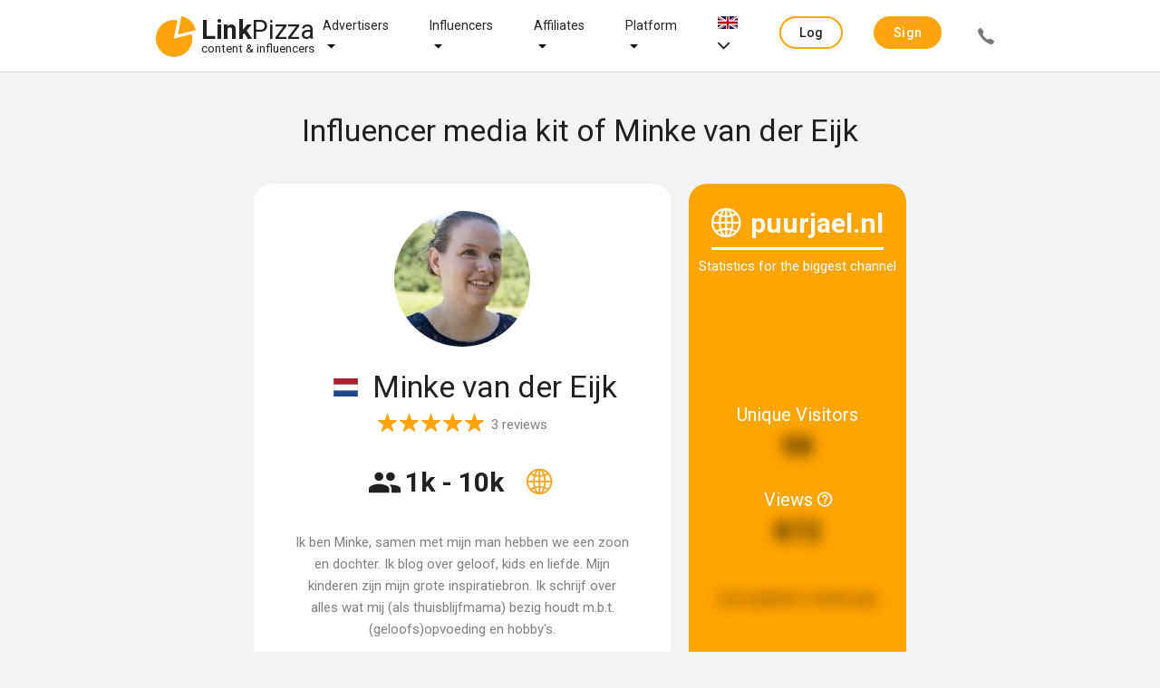

--- FILE ---
content_type: text/html;charset=UTF-8
request_url: https://linkpizza.com/app/mediakit/minke.van.der.eijk
body_size: 14359
content:
<!DOCTYPE html>
<html lang="en" xmlns="http://www.w3.org/1999/xhtml"><head>
				
				<title>
		Collaborate with Minke van der Eijk?
	 | LinkPizza
					
				</title>
				<link rel="shortcut icon" href="https://pzz.io/resources/images/linkpizza_icon.ico.xhtml?ln=linkpizza&amp;loc=" /><meta name="keywords" content="LinkPizza Content &amp; influencer marketing" /><meta name="description" content="
		Collaboration with Minke van der Eijk? Approach influencers directly or set up campaigns for your brand on our platform.
	" />
				<meta http-equiv="X-UA-Compatible" content="IE=edge" />
				<meta http-equiv="Content-Type" content="text/html; charset=UTF-8" />
				<meta name="viewport" content="width=device-width, initial-scale=1.0, maximum-scale=1.0, user-scalable=0" />
				<meta name="apple-mobile-web-app-capable" content="yes" />
	<meta property="og:title" content="Collaborate with Minke van der Eijk?" />
	<meta property="og:type" content="website" />
	<meta property="og:description" content="Collaboration with Minke van der Eijk? Approach influencers directly or set up campaigns for your brand on our platform." />
	<meta property="og:url" content="https://linkpizza.com/app/mediakit/minke.van.der.eijk" />
		<meta property="og:image" content="https://pzz.io/files/55008/profile_picture?width=250&amp;height=250&amp;1542639552510" />

	<meta property="twitter:card" content="summary" />
	<meta name="twitter:site" content="@LinkPizzaCom" />
		<link rel="canonical" href="https://linkpizza.com/app/mediakit/minke.van.der.eijk" /> 

			<link href="https://fonts.googleapis.com/css?family=Roboto:300,400,500,700&amp;lang=en" rel="stylesheet" />
		
			
			

			

			<link type="text/css" rel="stylesheet" href="https://pzz.io/resources/[base64].css.xhtml?ln=omnifaces.combined&amp;v=1765392138674" /></head><body class="main-body  mediakit  profile">

			<noscript>
				<div id="noscript-padding"></div>
				<div id="noscript-warning">LinkPizza works best with JavaScript enabled. <a href="http://www.enable-javascript.com" rel="nofollow">How to enable JavaScript in your browser?</a></div>
			</noscript><!--[if lte IE 9]>
				<div id="nobrowser-padding"></div>
				<div id="nobrowser-warning">LinkPizza works best with a modern browser. <a href="http://browsehappy.com" rel="nofollow">Browse Happy. Upgrade your browser today!</a></div><![endif]-->
				<noscript>
					<iframe src="https://www.googletagmanager.com/ns.html?id=GTM-M2GFPCS" height="0" width="0" style="display:none;visibility:hidden"></iframe>
				</noscript>
			<div class="landing-wrapper without-cover">

	<div class="topbar">
		<div class="topbar-content">
	<div class="logo"><a href="https://linkpizza.com/" class="ui-link ui-widget">

				<i class="icon-linkpizza-colored"></i>
				<span><strong>Link</strong>Pizza</span>
				<span class="hidden">|</span><small>
				content &amp; influencers</small></a>
	</div>

			<div class="spacer"></div>

			<ul class="topbar-menu fadeInDown animated hide-sm">
				
				<li class="dropdown-menu-button hide-md-max"><a href="https://linkpizza.com/advertisers" class="ui-link ui-widget">Advertisers</a>
					<i class="icon ion-md-arrow-dropdown dropdown-menu-icon"></i>
					<div class="dropdown-content">
						<ul class="fadeInDown animated hide-sm">
							<li><a href="https://linkpizza.com/influencer-marketing" class="ui-link ui-widget">Influencer Marketing</a></li>
							<li class="dropdown-menu-button-sub hide-md-max"><a href="https://linkpizza.com/marketing-goal" class="ui-link ui-widget">Marketing goal</a>
								<i class="icon ion-md-arrow-dropdown dropdown-menu-icon-sub"></i>

								<div class="dropdown-content-sub">
									<ul class="fadeInDown animated hide-sm">
										<li><a href="https://linkpizza.com/advertisers/linkbuilding" class="ui-link ui-widget">Linkbuilding</a></li>
										<li><a href="https://linkpizza.com/advertisers/ugc" class="ui-link ui-widget">UGC</a></li>
									</ul>
								</div>
							</li>
							<li><a href="https://linkpizza.com/advertisers/influencer-rates" class="ui-link ui-widget">Influencers Rates</a></li>
							<li><a href="https://linkpizza.com/cases" class="ui-link ui-widget">Cases</a></li>
							<li class="dropdown-menu-button-sub hide-md-max"><a href="https://linkpizza.com/marketplace/channels" class="ui-link ui-widget">Channels</a>
								<i class="icon ion-md-arrow-dropdown dropdown-menu-icon-sub"></i>

								<div class="dropdown-content-sub">
									<ul class="fadeInDown animated hide-sm">
										<li><a href="https://linkpizza.com/advertisers/instagram" class="ui-link ui-widget">Instagram</a></li>
										<li><a href="https://linkpizza.com/advertisers/facebook" class="ui-link ui-widget">Facebook</a></li>
										<li><a href="https://linkpizza.com/advertisers/tiktok" class="ui-link ui-widget">Tiktok</a></li>
										<li><a href="https://linkpizza.com/advertisers/youtube" class="ui-link ui-widget">Youtube</a></li>
										<li><a href="https://linkpizza.com/advertisers/seo-findability" class="ui-link ui-widget">Websites</a></li>
										<li><a href="https://linkpizza.com/advertisers/pinterest" class="ui-link ui-widget">Pinterest</a></li>
										<li><a href="https://linkpizza.com/advertisers/podcast" class="ui-link ui-widget">Podcasts</a></li>
									</ul>
								</div>
							</li>
						</ul>
					</div>
				</li>

				<li class="dropdown-menu-button hide-md-max"><a href="https://linkpizza.com/influencers" class="ui-link ui-widget">Influencers</a>
					<i class="icon ion-md-arrow-dropdown dropdown-menu-icon"></i>
					<div class="dropdown-content">
						<ul class="fadeInDown animated hide-sm">
							<li><a href="https://linkpizza.com/advertisers/collab-button" class="ui-link ui-widget">Collab Button</a></li>
							<li><a href="https://linkpizza.com/influencers/mediakit" class="ui-link ui-widget">Mediakit</a></li>
							<li><a href="https://linkpizza.com/campaigns" class="ui-link ui-widget">Campaigns</a></li>
						</ul>
					</div>
				</li>

				<li class="dropdown-menu-button hide-md-max"><a href="https://linkpizza.com/affiliates" class="ui-link ui-widget">Affiliates</a>
					<i class="icon ion-md-arrow-dropdown dropdown-menu-icon"></i>
					<div class="dropdown-content">
						<ul class="fadeInDown animated hide-sm">
							<li><a href="https://linkpizza.com/app/affiliate/affiliate-programs" class="ui-link ui-widget">Affiliate programs</a></li>
							<li><a href="https://linkpizza.com/app/publisher/referral-program" class="ui-link ui-widget">Referral program</a></li>
							<li><a href="https://linkpizza.com/link-in-bio" class="ui-link ui-widget">Link-in-bio</a></li>
						</ul>
					</div>
				</li>

				<li class="dropdown-menu-button hide-md-max"><a href="https://linkpizza.com/company/platform" class="ui-link ui-widget">Platform</a>
					<i class="icon ion-md-arrow-dropdown dropdown-menu-icon"></i>
					<div class="dropdown-content">
						<ul>
							<li class="dropdown-menu-button-sub"><a href="https://linkpizza.com/marketplace/channels" class="ui-link ui-widget">Marketplace</a>
								<i class="icon ion-md-arrow-dropdown dropdown-menu-icon-sub"></i>
								<div class="dropdown-content-sub">
									<ul>
										<li><a href="https://linkpizza.com/marketplace/channels" class="ui-link ui-widget">Channels</a></li>
										<li><a href="https://linkpizza.com/marketplace/influencers" class="ui-link ui-widget">Influencers</a></li>
										<li><a href="https://linkpizza.com/marketplace/publishers" class="ui-link ui-widget">Publishers</a></li>
									</ul>
								</div>
							</li>
							<li><a href="https://linkpizza.com/campaigns" class="ui-link ui-widget">Campaigns</a></li>
							<li><a href="https://linkpizza.com/company/plans" class="ui-link ui-widget">Plans</a></li>
							<li><a href="https://linkpizza.com/company/blog" class="ui-link ui-widget">Blog</a></li>
							<li><a href="https://linkpizza.com/company/contact" class="ui-link ui-widget">Contact</a></li>
						</ul>
					</div>
				</li>

				<li class="dropdown-menu-button hide-md-max">
					<a href="#"><img src="https://pzz.io/resources/images/flags/en.png.xhtml?ln=linkpizza&amp;loc=" height="14" width="22" />
						<i class="icon ion-ios-arrow-down"></i>
					</a>
					<div class="dropdown-content">
<form id="topbarLanguageForm" name="topbarLanguageForm" method="post" action="/app/mediakit/minke.van.der.eijk" class="" enctype="application/x-www-form-urlencoded" data-partialsubmit="true">
<input type="hidden" name="topbarLanguageForm" value="topbarLanguageForm" />

							<ul class="fadeInDown animated hide-sm">
										<li><a id="topbarLanguageForm:j_idt173" href="#" class="ui-commandlink ui-widget" onclick="PrimeFaces.ab({s:&quot;topbarLanguageForm:j_idt173&quot;,f:&quot;topbarLanguageForm&quot;});return false;"><img src="https://pzz.io/resources/images/flags/en.png.xhtml?ln=linkpizza&amp;loc=" height="14" width="22" class="flag" /> English
											</a>
										</li>
										<li><a id="topbarLanguageForm:j_idt178" href="#" class="ui-commandlink ui-widget" onclick="PrimeFaces.ab({s:&quot;topbarLanguageForm:j_idt178&quot;,f:&quot;topbarLanguageForm&quot;});return false;"><img src="https://pzz.io/resources/images/flags/nl.png.xhtml?ln=linkpizza&amp;loc=" height="14" width="22" class="flag" /> Dutch
											</a>
										</li>
								</ul><input type="hidden" name="javax.faces.ViewState" value="5280901966314402589:-460044196715473147" autocomplete="off" />
</form>
					</div>
				</li>
			</ul>

			<div class="spacer"></div>

			<ul class="topbar-menu side fadeInDown animated">

				
				
				<li class="dropdown-menu-button hide-md"><a href="https://linkpizza.com/advertisers" class="ui-link ui-widget">
						Advertisers
						<i class="icon ion-md-arrow-dropdown dropdown-menu-icon"></i></a>
					<div class="dropdown-content">
						<ul class="fadeInDown animated hide-md">
							<li><a href="https://linkpizza.com/influencer-marketing" class="ui-link ui-widget">Influencer Marketing</a></li>

							<li class="dropdown-menu-button-sub hide-md"><a href="https://linkpizza.com/marketing-goal" class="ui-link ui-widget">
									Marketing goal
									<i class="icon ion-md-arrow-dropdown dropdown-menu-icon"></i></a>
								<div class="dropdown-content-sub">
									<ul class="fadeInDown animated hide-md">
										<li><a href="https://linkpizza.com/advertisers/linkbuilding" class="ui-link ui-widget">Linkbuilding</a></li>
										<li><a href="https://linkpizza.com/advertisers/ugc" class="ui-link ui-widget">UGC</a></li>
									</ul>
								</div>
							</li>
							<li><a href="https://linkpizza.com/advertisers/influencer-rates" class="ui-link ui-widget">Influencers Rates</a></li>
							<li><a href="https://linkpizza.com/cases" class="ui-link ui-widget">Cases</a></li>

							<li class="dropdown-menu-button-sub hide-md"><a href="https://linkpizza.com/marketplace/channels" class="ui-link ui-widget">
									Channels
									<i class="icon ion-md-arrow-dropdown dropdown-menu-icon-sub"></i></a>
								<div class="dropdown-content-sub">
									<ul class="fadeInDown animated hide-md">
										<li><a href="https://linkpizza.com/advertisers/instagram" class="ui-link ui-widget">Instagram</a></li>
										<li><a href="https://linkpizza.com/advertisers/facebook" class="ui-link ui-widget">Facebook</a></li>
										<li><a href="https://linkpizza.com/advertisers/tiktok" class="ui-link ui-widget">Tiktok</a></li>
										<li><a href="https://linkpizza.com/advertisers/youtube" class="ui-link ui-widget">Youtube</a></li>
										<li><a href="https://linkpizza.com/advertisers/seo-findability" class="ui-link ui-widget">Websites</a></li>
										<li><a href="https://linkpizza.com/advertisers/pinterest" class="ui-link ui-widget">Pinterest</a></li>
										<li><a href="https://linkpizza.com/advertisers/podcast" class="ui-link ui-widget">Podcasts</a></li>
									</ul>
								</div>
							</li>
						</ul>
					</div>
				</li>

				<li class="hide-md"></li>

				<li class="dropdown-menu-button hide-md"><a href="https://linkpizza.com/influencers" class="ui-link ui-widget ">
						Influencers
						<i class="icon ion-md-arrow-dropdown dropdown-menu-icon"></i></a>
					<div class="dropdown-content">
						<ul class="fadeInDown animated hide-md">
							<li><a href="https://linkpizza.com/advertisers/collab-button" class="ui-link ui-widget">Collab Button</a></li>
							<li><a href="https://linkpizza.com/influencers/mediakit" class="ui-link ui-widget">Mediakit</a></li>
							<li><a href="https://linkpizza.com/campaigns" class="ui-link ui-widget">Campaigns</a></li>
						</ul>
					</div>
				</li>

				<li class="dropdown-menu-button hide-md"><a href="https://linkpizza.com/affiliates" class="ui-link ui-widget ">
						Affiliate
						<i class="icon ion-md-arrow-dropdown dropdown-menu-icon"></i></a>
					<div class="dropdown-content">
						<ul class="fadeInDown animated hide-md">
							<li><a href="https://linkpizza.com/app/affiliate/affiliate-programs" class="ui-link ui-widget">Affiliate programs</a></li>
							<li><a href="https://linkpizza.com/app/publisher/referral-program" class="ui-link ui-widget">Referral program</a></li>
							<li><a href="https://linkpizza.com/link-in-bio" class="ui-link ui-widget">Link-in-bio</a></li>
						</ul>
					</div>
				</li>

				<li class="dropdown-menu-button hide-md"><a href="https://linkpizza.com/company/about-us" class="ui-link ui-widget">
						Platform
						<i class="icon ion-md-arrow-dropdown dropdown-menu-icon"></i></a>
					<div class="dropdown-content">
						<ul class="fadeInDown animated hide-md">
							<li class="dropdown-menu-button-sub hide-md"><a href="https://linkpizza.com/marketplace/channels" class="ui-link ui-widget">
									Marketplace
									<i class="icon ion-md-arrow-dropdown dropdown-menu-icon-sub"></i></a>
								<div class="dropdown-content-sub">
									<ul class="fadeInDown animated hide-md">
										<li><a href="https://linkpizza.com/marketplace/channels" class="ui-link ui-widget">Channels</a></li>
										<li><a href="https://linkpizza.com/marketplace/influencers" class="ui-link ui-widget">Influencers</a></li>
										<li><a href="https://linkpizza.com/marketplace/publishers" class="ui-link ui-widget">Publishers</a></li>
									</ul>
								</div>
							</li>
							<li><a href="https://linkpizza.com/campaigns" class="ui-link ui-widget">Campaigns</a></li>
							<li><a href="https://linkpizza.com/company/plans" class="ui-link ui-widget">Plans</a></li>
							<li><a href="https://linkpizza.com/company/blog" class="ui-link ui-widget">Blog</a></li>
							<li><a href="https://linkpizza.com/company/contact" class="ui-link ui-widget">Contact</a></li>
						</ul>
					</div>
				</li>
					<li><span id="j_idt258" class="ui-linkbutton ui-button ui-widget ui-state-default ui-corner-all ui-button-text-only accent outline"><a href="https://linkpizza.com/app/login?from=%2Fapp%2Flogin"><span class="ui-button-text ui-c">Log in</span></a></span>
					</li>
					<li><span id="j_idt261" class="ui-linkbutton ui-button ui-widget ui-state-default ui-corner-all ui-button-text-only secondary "><a href="https://linkpizza.com/app/signup"><span class="ui-button-text ui-c">Sign up</span></a></span></li>
					<li><span id="j_idt263" class="ui-linkbutton ui-button ui-widget ui-state-default ui-corner-all ui-button-icon-only call-button flat" title="+31 (0)20 244 1010"><a href="https://linkpizza.com/company/contact"><span class="ui-button-icon-left ui-icon ui-c icon ion-ios-call"></span><span class="ui-button-text ui-c">ui-button</span></a></span></li>
			</ul>

			<a id="topbar-menu-button" href="#">
				<i class="ion ion-ios-menu"></i>
			</a>
		</div>
	</div>
					<div class="header-content">
						<header class="wrapped-content">
								<h1>
		Influencer media kit of Minke van der Eijk
	</h1>
							<div class="actions page-actions"></div>
						</header>
					</div>

					<div class="page-content">

	

	<div id="mediakit" class="wrapped-content ui-g">

		<div class="ui-g-12 ui-lg-9 ui-md-12 ui-sm-12" style="margin: 0 auto 15px auto; padding: 0 !important;">
		</div>

		<div class="ui-g-12 ui-lg-9 ui-md-12 ui-sm-12" style="margin: 0 auto 15px auto; padding: 0 !important;">
			<div class="ui-g-12 ui-lg-8 ui-md-12 ui-sm-12 mediakit-card"><div id="mediakit-card" class="card nopad "><img id="profileImage_linkpizza_avatar" src="https://pzz.io/files/55008/profile_picture?width=150&amp;height=150&amp;1542639552510" alt="Minke van der Eijk" height="150" title="Minke van der Eijk" width="150" class="profile-image round" />
					<h2><span class="icons-container">
							<i class="icon flag-icon flag-margin-right flag-icon-nl" style="font-size: 25px;"></i></span>
						Minke van der Eijk
					</h2>
						<div id="average-rating-container" class="rating" style="display: flex; cursor: pointer;"><div id="j_idt316" class="ui-rating" style="float: left;"><div class="ui-rating-star ui-rating-star-on"><a></a></div><div class="ui-rating-star ui-rating-star-on"><a></a></div><div class="ui-rating-star ui-rating-star-on"><a></a></div><div class="ui-rating-star ui-rating-star-on"><a></a></div><div class="ui-rating-star ui-rating-star-on"><a></a></div><input type="hidden" id="j_idt316_input" name="j_idt316_input" autocomplete="off" value="5" readonly="readonly" aria-readonly="true" /></div><span style="position: relative; top: 4px; margin-left: 5px; float: right; color: gray;">3 reviews</span>
						</div>

					<div style="display: flex;"><span class="reach">
							<h3 title="Reach">
								<i class="icon-reach" style="font-size: 40px; position: relative; top: 5px; margin-right: 5px;"></i><span style="font-size: 30px; font-weight: bold;">1k - 10k</span>
							</h3></span>

						<div class="icons-container">
								<a onclick="$('.ui-tabs-header .icon-website-colored')[0].click(); document.getElementsByClassName('mediakit-channels')[0].scrollIntoView();" title="Bekijk kanaal">
									<i class="icon icon-website-colored" style="font-size: 35px; position: relative; bottom: 5px; cursor: pointer;"></i>
								</a>
						</div>
					</div>

					<div class="biography"><p>Ik ben Minke, samen met mijn man hebben we een zoon en dochter. Ik blog over geloof, kids en liefde. Mijn kinderen zijn mijn grote inspiratiebron. Ik schrijf over alles wat mij (als thuisblijfmama) bezig houdt m.b.t. (geloofs)opvoeding en hobby's.</p>
					</div>

					<div style="display: flex;"><a id="show_simpleSignupDialog" href="#" class="ui-commandlink ui-widget collab-button collab-contact-button" aria-label="" onclick="PrimeFaces.ab({s:&quot;show_simpleSignupDialog&quot;,p:&quot;show_simpleSignupDialog&quot;,u:&quot;simpleSignupDialog&quot;,ps:true,rv:true,onco:function(xhr,status,args,data){if (args &amp;&amp; !args.validationFailed) {showDialog('simpleSignupDialog');};},pa:[{name:&quot;simpleSignupDialog&quot;,value:&quot;true&quot;},{name:&quot;enableRestorableView&quot;,value:&quot;true&quot;}]});return false;" tabindex="" title=""><i class="icon icon-chat"></i><span class="text">Chat</span></a><a id="showCollabSimpleSignupDialog" href="#" class="ui-commandlink ui-widget collab-button" aria-label="" onclick="PrimeFaces.ab({s:&quot;showCollabSimpleSignupDialog&quot;,p:&quot;showCollabSimpleSignupDialog&quot;,u:&quot;simpleSignupDialog&quot;,ps:true,rv:true,onco:function(xhr,status,args,data){if (args &amp;&amp; !args.validationFailed) {showDialog('simpleSignupDialog');};},pa:[{name:&quot;simpleSignupDialog&quot;,value:&quot;true&quot;},{name:&quot;enableRestorableView&quot;,value:&quot;true&quot;}]});return false;" tabindex="" title=""><i class="icon icon-handshake-white-resized"></i><span class="text">Collab</span></a>
					</div>
					<br /></div>
			</div><div id="channel-statistics-limited" class="card channel-data ui-g-12 ui-lg-4 ui-md-12 ui-sm-12 "><span class="channel-title">
			<div style="display: flex; font-weight: bold;">
				<i class="icon-website"></i>
				<span>puurjael.nl</span>
			</div>
			<hr style="border: 1px solid white;" /></span>
			Statistics for the biggest channel
		

		<div class="statistics-container limited">
				<div class="statistics-item">
		<div class="description">Unique Visitors
			
		</div><div class="number-block "><span class="obfuscated number has-tooltip" data-tooltip="Please log in to view the actual data">
				98

				</span></div>
				</div>
				<div class="statistics-item">
		<div class="description">Views
			<span id="views_block_h"> <i class="icon icon-help"></i></span><div id="views_block_h_t" class="ui-tooltip ui-widget ui-tooltip-bottom" role="tooltip"><div class="ui-tooltip-arrow"></div><div class="ui-tooltip-text ui-shadow ui-corner-all">Measured in the previous month</div></div>
		</div><div class="number-block "><span class="obfuscated number has-tooltip" data-tooltip="Please log in to view the actual data">
				872

				</span></div>
				</div>
				<div class="statistics-item"></div>
				<div class="statistics-item obfuscated">
					<span>Last updated: <span class="date has-tooltip" data-tooltip="2026-01-04 05:22:00 GMT">2 weeks ago</span></span>
				</div>

		</div></div>
		</div>
<form id="channelsForm" name="channelsForm" method="post" action="/app/mediakit/minke.van.der.eijk" class="ui-lg-9 ui-md-12 mediakit-channels ui-sm-12" enctype="application/x-www-form-urlencoded" data-partialsubmit="true">
<input type="hidden" name="channelsForm" value="channelsForm" />
<div id="channelsForm:tabView" class="ui-tabs ui-widget ui-widget-content ui-corner-all ui-hidden-container ui-tabs-top" data-widget="channelsTabView"><ul class="ui-tabs-nav ui-helper-reset ui-widget-header ui-corner-all" role="tablist"><li class="ui-tabs-header ui-state-default ui-tabs-selected ui-state-active ui-corner-top select-by-tab-id" role="tab" aria-expanded="true" aria-selected="true" data-index="0"><a href="#channelsForm:tabView:0:j_idt575" tabindex="-1">
						<i class="icon-website-colored"></i>
						<span id="channelTabId" class="9015">puurjael.nl</span></a></li></ul><div class="ui-tabs-panels"><div id="channelsForm:tabView:0:j_idt575" class="ui-tabs-panel ui-widget-content ui-corner-bottom" role="tabpanel" aria-hidden="false" data-index="0">

	<div class="channel-tab">

		<a href="https://puurjael.nl/" target="_blank" title="Bekijk kanaal"><img id="channelsForm:tabView:0:channel-logo_" src="https://pzz.io/files/55008/channel/9015/logo?width=150&amp;height=150&amp;1542276351757" alt="" height="150" title="" width="150" class="round" />
		</a>

		<a href="https://puurjael.nl/" target="_blank" class="channel-link" title="Bekijk kanaal">
			<div class="channel-name">
				<i class="icon-website-colored"></i>
				puurjael.nl
			</div>
		</a>

		<div class="channel-description">
			geloof, kids en liefde
		</div>

		<ul class="chips">
				<li><a href="/app/marketplace/channels?categories=RELIGION_SPIRITUALITY" class="ui-link ui-widget">Religion &amp; Spirituality</a>
				</li>
				<li><a href="/app/marketplace/channels?categories=FOOD_DRINK" class="ui-link ui-widget">Food &amp; Drink</a>
				</li>
				<li><a href="/app/marketplace/channels?categories=HEALTH_FITNESS" class="ui-link ui-widget">Health &amp; Fitness</a>
				</li>
				<li><a href="/app/marketplace/channels?categories=FAMILY_PARENTING" class="ui-link ui-widget">Family &amp; Parenting</a>
				</li>
				<li><a href="/app/marketplace/channels?categories=CLOTHING" class="ui-link ui-widget">Clothing</a>
				</li>
				<li><a href="/app/marketplace/channels?categories=HOBBIES_INTERESTS" class="ui-link ui-widget">Hobbies &amp; Interest</a>
				</li>
				<li><a href="/app/marketplace/channels?categories=HOME_GARDEN" class="ui-link ui-widget">Home &amp; Garden</a>
				</li>
				<li><a href="https://mamaminke.nl/privacywetgeving-op-mamaminke/" target="_blank" rel="nofollow"><i class="icon ion-ios-finger-print" style="vertical-align: inherit;"></i> GDPR compliant!</a></li>
		</ul>


		<div style="display: flex; justify-content: center; margin-top: 1em;"><a id="channelsForm:tabView:0:show_simpleSignupDialog" href="#" class="ui-commandlink ui-widget collab-button collab-contact-button" aria-label="" onclick="PrimeFaces.ab({s:&quot;channelsForm:tabView:0:show_simpleSignupDialog&quot;,f:&quot;channelsForm&quot;,p:&quot;channelsForm:tabView:0:show_simpleSignupDialog&quot;,u:&quot;simpleSignupDialog&quot;,ps:true,rv:true,onco:function(xhr,status,args,data){if (args &amp;&amp; !args.validationFailed) {showDialog('simpleSignupDialog');};},pa:[{name:&quot;simpleSignupDialog&quot;,value:&quot;true&quot;},{name:&quot;enableRestorableView&quot;,value:&quot;true&quot;}]});return false;" tabindex="" title=""><i class="icon icon-chat"></i><span class="text">Chat</span></a><a id="channelsForm:tabView:0:showCollabSimpleSignupDialog" href="#" class="ui-commandlink ui-widget collab-button" aria-label="" onclick="PrimeFaces.ab({s:&quot;channelsForm:tabView:0:showCollabSimpleSignupDialog&quot;,f:&quot;channelsForm&quot;,p:&quot;channelsForm:tabView:0:showCollabSimpleSignupDialog&quot;,u:&quot;simpleSignupDialog&quot;,ps:true,rv:true,onco:function(xhr,status,args,data){if (args &amp;&amp; !args.validationFailed) {showDialog('simpleSignupDialog');};},pa:[{name:&quot;simpleSignupDialog&quot;,value:&quot;true&quot;},{name:&quot;enableRestorableView&quot;,value:&quot;true&quot;}]});return false;" tabindex="" title=""><i class="icon icon-handshake-white-resized"></i><span class="text">Collab</span></a>
		</div>

		<div style="margin: 50px 0;">
			<h4>Prices</h4>

			<div class="prices-container">
					<div class="product">
						<i class="icon-link"></i>
						Link
					</div>
						<div class="product"></div>
						<div class="price"><a id="channelsForm:tabView:0:j_idt625:0:show_becomeApprovedAdvertiser_block2" href="#" class="ui-commandlink ui-widget " aria-label="" onclick="PrimeFaces.ab({s:&quot;channelsForm:tabView:0:j_idt625:0:show_becomeApprovedAdvertiser_block2&quot;,f:&quot;channelsForm&quot;,p:&quot;channelsForm:tabView:0:j_idt625:0:show_becomeApprovedAdvertiser_block2&quot;,u:&quot;becomeApprovedAdvertiser&quot;,ps:true,rv:true,onco:function(xhr,status,args,data){if (args &amp;&amp; !args.validationFailed) {showDialog('becomeApprovedAdvertiser');};},pa:[{name:&quot;becomeApprovedAdvertiser&quot;,value:&quot;true&quot;},{name:&quot;enableRestorableView&quot;,value:&quot;true&quot;}]});return false;" tabindex="" title=""><span class="text">Log in</span></a>
						</div>
						<ul class="chips" style="position: relative; top: 14px;">
							<li style="float: right;"><a href="https://mamaminke.nl/wp-admin/post.php?post=4770&amp;action=edit&amp;ip-geo-block-auth-nonce=94cc4f2bad" class="ui-link ui-widget" target="_blank">
									<i class="icon-view hide-md hide-lg" style="font-size: 20px;"></i>
									<span class="hide-sm">View example</span></a>
							</li>
						</ul>
					<div class="product">
						<i class="icon-article"></i>
						Article
					</div>
						<div class="product">
							<i class="icon-views"></i><span class="number " data-raw="260">260</span>
						</div>
						<div class="price"><a id="channelsForm:tabView:0:j_idt625:1:show_becomeApprovedAdvertiser_block2" href="#" class="ui-commandlink ui-widget " aria-label="" onclick="PrimeFaces.ab({s:&quot;channelsForm:tabView:0:j_idt625:1:show_becomeApprovedAdvertiser_block2&quot;,f:&quot;channelsForm&quot;,p:&quot;channelsForm:tabView:0:j_idt625:1:show_becomeApprovedAdvertiser_block2&quot;,u:&quot;becomeApprovedAdvertiser&quot;,ps:true,rv:true,onco:function(xhr,status,args,data){if (args &amp;&amp; !args.validationFailed) {showDialog('becomeApprovedAdvertiser');};},pa:[{name:&quot;becomeApprovedAdvertiser&quot;,value:&quot;true&quot;},{name:&quot;enableRestorableView&quot;,value:&quot;true&quot;}]});return false;" tabindex="" title=""><span class="text">Log in</span></a>
						</div>
						<ul class="chips" style="position: relative; top: 14px;">
							<li style="float: right;"><a href="https://mamaminke.nl/2018/03/08/extra-mooi-afscheid-geliefde/" class="ui-link ui-widget" target="_blank">
									<i class="icon-view hide-md hide-lg" style="font-size: 20px;"></i>
									<span class="hide-sm">View example</span></a>
							</li>
						</ul>
			</div>
		</div>

		<div class="channel-data" style="max-width: 500px;">

		<div class="statistics-container unlimited">
				<div class="statistics-item">
		<div class="description">Unique Visitors
			
		</div><div class="number-block "><span class="obfuscated number has-tooltip" data-tooltip="Please log in to view the actual data">
				386

				</span></div>
				</div>
				<div class="statistics-item">
		<div class="description">Views
			<span id="channelsForm:tabView:0:views_block_h"> <i class="icon icon-help"></i></span><div id="channelsForm:tabView:0:views_block_h_t" class="ui-tooltip ui-widget ui-tooltip-bottom" role="tooltip"><div class="ui-tooltip-arrow"></div><div class="ui-tooltip-text ui-shadow ui-corner-all">Measured in the previous month</div></div>
		</div><div class="number-block "><span class="obfuscated number has-tooltip" data-tooltip="Please log in to view the actual data">
				211

				</span></div>
				</div>
				<div class="statistics-item">
		<div class="description">Verified
			<span id="channelsForm:tabView:0:verified_block_h"> <i class="icon icon-help"></i></span><div id="channelsForm:tabView:0:verified_block_h_t" class="ui-tooltip ui-widget ui-tooltip-bottom" role="tooltip"><div class="ui-tooltip-arrow"></div><div class="ui-tooltip-text ui-shadow ui-corner-all">The statistics of this channel are automatically verified and updated every month by LinkPizza.</div></div>
		</div><div class="icon-block "><span class="obfuscated number has-tooltip" data-tooltip="Please log in to view the actual data">
				568

				</span></div>
				</div>
					<div class="statistics-item">
		<div class="description">Domain Authority
			
		</div><div class="number-block "><span class="obfuscated number has-tooltip" data-tooltip="Please log in to view the actual data">
				191

				</span></div>
					</div>
					<div class="statistics-item">
		<div class="description">Trust flow
			
		</div><div class="number-block "><span class="obfuscated number has-tooltip" data-tooltip="Please log in to view the actual data">
				620

				</span></div>
					</div>
					<div class="statistics-item">
		<div class="description">Citation flow
			
		</div><div class="number-block "><span class="obfuscated number has-tooltip" data-tooltip="Please log in to view the actual data">
				847

				</span></div>
					</div>
					<div class="statistics-item">
		<div class="description">TF/CF
			
		</div><div class="number-block "><span class="obfuscated number has-tooltip" data-tooltip="Please log in to view the actual data">
				731

				</span></div>
					</div>
				<div class="statistics-item"></div>
				<div class="statistics-item obfuscated">
					<span>Last updated: <span class="date has-tooltip" data-tooltip="2026-01-04 05:22:00 GMT">2 weeks ago</span></span>
				</div>

		</div>
		</div>

		<div class="demography">
				<h3>Demografie volgers</h3>

			<div class="text ui-g">
					<div class="ui-g-6 ui-sm-12 obfuscated-div">
						<h4 style="font-weight: lighter;">Gender</h4><div id="channelsForm:tabView:0:genderChart_block_" class="" style="width: 100%;height: 200px;">
		<canvas id="genderChart_block_9015Canvas"></canvas>

		</div>
					</div>
						<div class="ui-g-6 ui-sm-12 obfuscated-div">
							<h4 style="font-weight: lighter;">Age</h4><div id="channelsForm:tabView:0:ageChart_block_" class="" style="width: 100%;height: 200px;">
		<canvas id="ageChart_block_9015Canvas"></canvas>

		</div>
						</div>
			</div><div class="apply-preview-overlay">
					<p class="centered">The demographics above are an example. Log in to see the actual demographics.</p>
				<p class="centered" style="margin-top: 1em;"><button id="channelsForm:tabView:0:show_becomeApprovedAdvertiser_block" name="channelsForm:tabView:0:show_becomeApprovedAdvertiser_block" class="ui-button ui-widget ui-state-default ui-corner-all ui-button-text-only  accent" onclick="PrimeFaces.ab({s:&quot;channelsForm:tabView:0:show_becomeApprovedAdvertiser_block&quot;,f:&quot;channelsForm&quot;,p:&quot;channelsForm:tabView:0:show_becomeApprovedAdvertiser_block&quot;,u:&quot;becomeApprovedAdvertiser&quot;,ps:true,rv:true,onco:function(xhr,status,args,data){if (args &amp;&amp; !args.validationFailed) {showDialog('becomeApprovedAdvertiser');};},pa:[{name:&quot;becomeApprovedAdvertiser&quot;,value:&quot;true&quot;},{name:&quot;enableRestorableView&quot;,value:&quot;true&quot;}]});return false;" tabindex="" type="submit"><span class="ui-button-text ui-c">View all details</span></button>
				</p></div>
		</div>

		<div class="geography">
		</div>

		<div class="preview-posts"><div id="channelsForm:tabView:0:postsCard_" class="card "><div id="channelsForm:tabView:0:posts" class="ui-g-12 ui-g-nopad centered">
			<div class="ui-g-12 ui-md-6 ui-lg-4"><div id="channelsForm:tabView:0:j_idt909:0:blog" class="card grows blogpost-card ">
						<h3><a id="channelsForm:tabView:0:j_idt909:0:bloglink" name="channelsForm:tabView:0:j_idt909:0:bloglink" href="https://puurjael.nl/god-is-niet-saai-dagboek-voor-tieners-die-lezen-niet-saai-vinden/" rel="no-follow" target="_blank">God is niet saai – dagboek voor tieners die lezen niet saai vinden</a></h3>

						<div class="attributes">
							<span>
								<i class="icon ion-ios-clock"></i><span id="channelsForm:tabView:0:j_idt909:0:blogdate" class="date has-tooltip" data-tooltip="2026-01-02 04:00:00 GMT">2 weeks ago</span>
							</span>
						</div>

						<div class="text"><p>Ik weet niet hoe het bij jullie thuis gaat, maar het plezier in lezen heb ik niet door gegeven aan onze kinderen. Helaas. Toen ik […]</p> 
<p>Het bericht <a href="https://puurjael.nl/god-is-niet-saai-dagboek-voor-tieners-die-lezen-niet-saai-vinden/" rel="nofollow">God is niet saai – dagboek voor tieners die lezen niet saai vinden</a> verscheen eerst op <a href="https://puurjael.nl" rel="nofollow">puurjael.nl</a>.</p>
						</div><div class="actions border"><button id="channelsForm:tabView:0:j_idt909:0:j_idt931" name="channelsForm:tabView:0:j_idt909:0:j_idt931" type="button" class="ui-button ui-widget ui-state-default ui-corner-all ui-button-text-only flat" onclick="window.open('https:\/\/puurjael.nl\/god\-is\-niet\-saai\-dagboek\-voor\-tieners\-die\-lezen\-niet\-saai\-vinden\/','_blank')"><span class="ui-button-text ui-c">Read more</span></button></div></div>
			</div>
			<div class="ui-g-12 ui-md-6 ui-lg-4"><div id="channelsForm:tabView:0:j_idt909:1:blog" class="card grows blogpost-card ">
						<h3><a id="channelsForm:tabView:0:j_idt909:1:bloglink" name="channelsForm:tabView:0:j_idt909:1:bloglink" href="https://puurjael.nl/kindertijd-kronieken-zien-vastleggen-koesteren/" rel="no-follow" target="_blank">Kindertijd kronieken – zien, vastleggen, koesteren</a></h3>

						<div class="attributes">
							<span>
								<i class="icon ion-ios-clock"></i><span id="channelsForm:tabView:0:j_idt909:1:blogdate" class="date has-tooltip" data-tooltip="2025-12-31 04:00:00 GMT">2 weeks ago</span>
							</span>
						</div>

						<div class="text"><p>Die fotoboeken zijn altijd super leuk, maar oh wat een werk om te maken. En dan ook nog de foto’s die je moet schieten. Hoe […]</p> 
<p>Het bericht <a href="https://puurjael.nl/kindertijd-kronieken-zien-vastleggen-koesteren/" rel="nofollow">Kindertijd kronieken – zien, vastleggen, koesteren</a> verscheen eerst op <a href="https://puurjael.nl" rel="nofollow">puurjael.nl</a>.</p>
						</div><div class="actions border"><button id="channelsForm:tabView:0:j_idt909:1:j_idt931" name="channelsForm:tabView:0:j_idt909:1:j_idt931" type="button" class="ui-button ui-widget ui-state-default ui-corner-all ui-button-text-only flat" onclick="window.open('https:\/\/puurjael.nl\/kindertijd\-kronieken\-zien\-vastleggen\-koesteren\/','_blank')"><span class="ui-button-text ui-c">Read more</span></button></div></div>
			</div>
			<div class="ui-g-12 ui-md-6 ui-lg-4"><div id="channelsForm:tabView:0:j_idt909:2:blog" class="card grows blogpost-card ">
						<h3><a id="channelsForm:tabView:0:j_idt909:2:bloglink" name="channelsForm:tabView:0:j_idt909:2:bloglink" href="https://puurjael.nl/urban-coloring-3-een-nieuw-kleurboek-van-urban-anna/" rel="no-follow" target="_blank">Urban Coloring 3 – een nieuw kleurboek van Urban Anna</a></h3>

						<div class="attributes">
							<span>
								<i class="icon ion-ios-clock"></i><span id="channelsForm:tabView:0:j_idt909:2:blogdate" class="date has-tooltip" data-tooltip="2025-12-29 16:00:00 GMT">2 weeks ago</span>
							</span>
						</div>

						<div class="text"><p>Colortok loopt over van de kleurboeken, maar het zijn wel steeds dezelfde soort kleurboeken. Wat als dat nou net niet helemaal je smaak is. Of […]</p> 
<p>Het bericht <a href="https://puurjael.nl/urban-coloring-3-een-nieuw-kleurboek-van-urban-anna/" rel="nofollow">Urban Coloring 3 – een nieuw kleurboek van Urban Anna</a> verscheen eerst op <a href="https://puurjael.nl" rel="nofollow">puurjael.nl</a>.</p>
						</div><div class="actions border"><button id="channelsForm:tabView:0:j_idt909:2:j_idt931" name="channelsForm:tabView:0:j_idt909:2:j_idt931" type="button" class="ui-button ui-widget ui-state-default ui-corner-all ui-button-text-only flat" onclick="window.open('https:\/\/puurjael.nl\/urban\-coloring\-3\-een\-nieuw\-kleurboek\-van\-urban\-anna\/','_blank')"><span class="ui-button-text ui-c">Read more</span></button></div></div>
			</div></div></div>
		</div>

		<div style="display: flex; justify-content: center; margin-top: 1em;"><a id="channelsForm:tabView:0:simpleSignupDialogFooter" href="#" class="ui-commandlink ui-widget collab-button collab-contact-button" aria-label="" onclick="PrimeFaces.ab({s:&quot;channelsForm:tabView:0:simpleSignupDialogFooter&quot;,f:&quot;channelsForm&quot;,p:&quot;channelsForm:tabView:0:simpleSignupDialogFooter&quot;,u:&quot;simpleSignupDialog&quot;,ps:true,rv:true,onco:function(xhr,status,args,data){if (args &amp;&amp; !args.validationFailed) {showDialog('simpleSignupDialog');};},pa:[{name:&quot;simpleSignupDialog&quot;,value:&quot;true&quot;},{name:&quot;enableRestorableView&quot;,value:&quot;true&quot;}]});return false;" tabindex="" title=""><i class="icon icon-chat"></i><span class="text">Chat</span></a><a id="channelsForm:tabView:0:showCollabSimpleSignupDialogFooter" href="#" class="ui-commandlink ui-widget collab-button" aria-label="" onclick="PrimeFaces.ab({s:&quot;channelsForm:tabView:0:showCollabSimpleSignupDialogFooter&quot;,f:&quot;channelsForm&quot;,p:&quot;channelsForm:tabView:0:showCollabSimpleSignupDialogFooter&quot;,u:&quot;simpleSignupDialog&quot;,ps:true,rv:true,onco:function(xhr,status,args,data){if (args &amp;&amp; !args.validationFailed) {showDialog('simpleSignupDialog');};},pa:[{name:&quot;simpleSignupDialog&quot;,value:&quot;true&quot;},{name:&quot;enableRestorableView&quot;,value:&quot;true&quot;}]});return false;" tabindex="" title=""><i class="icon icon-handshake-white-resized"></i><span class="text">Collab</span></a>
		</div>
	</div></div></div><input type="hidden" id="channelsForm:tabView_activeIndex" name="channelsForm:tabView_activeIndex" value="0" autocomplete="off" /></div><input type="hidden" name="javax.faces.ViewState" value="5280901966314402589:-460044196715473147" autocomplete="off" />
</form>
<form id="reviewsForm" name="reviewsForm" method="post" action="/app/mediakit/minke.van.der.eijk" class="ui-lg-9 ui-md-12 ui-sm-12 mediakit-reviews" enctype="application/x-www-form-urlencoded" data-partialsubmit="true">
<input type="hidden" name="reviewsForm" value="reviewsForm" />
<span class="ui-g-12 ui-g-nopad centered"><span class="ui-g-12 ui-md-6 ui-lg-4" style="display: block;"><div id="reviewsForm:j_idt968:0:review" class="card blogpost-card ">
								<h3><a id="reviewsForm:j_idt968:0:reviewLink" name="reviewsForm:j_idt968:0:reviewLink" href="https://linkpizza.com/app/campaigns/campaign?campaign=3417" rel="no-follow" target="_blank">Shampoo Bars | Beter voor je haar én het milieu</a></h3>
								<div class="attributes">
										<b>Linkbuilding</b>
									<span><div id="reviewsForm:j_idt968:0:j_idt988" class="ui-rating"><div class="ui-rating-star ui-rating-star-on"><a></a></div><div class="ui-rating-star ui-rating-star-on"><a></a></div><div class="ui-rating-star ui-rating-star-on"><a></a></div><div class="ui-rating-star ui-rating-star-on"><a></a></div><div class="ui-rating-star ui-rating-star-on"><a></a></div><input type="hidden" id="reviewsForm:j_idt968:0:j_idt988_input" name="reviewsForm:j_idt968:0:j_idt988_input" autocomplete="off" value="5" readonly="readonly" aria-readonly="true" /></div>
									</span>

									<span>
										<i class="icon ion-ios-clock"></i><span id="reviewsForm:j_idt968:0:reviewDate" class="date has-tooltip" data-tooltip="2020-04-29 14:25:50 GMT">5 years ago</span>
									</span>
								</div>

								<div class="text">Leuke samenwerking!
								</div></div></span><span class="ui-g-12 ui-md-6 ui-lg-4" style="display: block;"><div id="reviewsForm:j_idt968:1:review" class="card blogpost-card ">
								<h3><a id="reviewsForm:j_idt968:1:reviewLink" name="reviewsForm:j_idt968:1:reviewLink" href="https://linkpizza.com/app/campaigns/campaign?campaign=4724" rel="no-follow" target="_blank">New Faith Network 1</a></h3>
								<div class="attributes">
										<b>Conversion</b>
									<span><div id="reviewsForm:j_idt968:1:j_idt988" class="ui-rating"><div class="ui-rating-star ui-rating-star-on"><a></a></div><div class="ui-rating-star ui-rating-star-on"><a></a></div><div class="ui-rating-star ui-rating-star-on"><a></a></div><div class="ui-rating-star ui-rating-star-on"><a></a></div><div class="ui-rating-star ui-rating-star-on"><a></a></div><input type="hidden" id="reviewsForm:j_idt968:1:j_idt988_input" name="reviewsForm:j_idt968:1:j_idt988_input" autocomplete="off" value="5" readonly="readonly" aria-readonly="true" /></div>
									</span>

									<span>
										<i class="icon ion-ios-clock"></i><span id="reviewsForm:j_idt968:1:reviewDate" class="date has-tooltip" data-tooltip="2019-12-17 14:14:34 GMT">6 years ago</span>
									</span>
								</div>

								<div class="text">Hele fijne samenwerking! Vlotte schrijver. 
								</div></div></span><span class="ui-g-12 ui-md-6 ui-lg-4" style="display: block;"><div id="reviewsForm:j_idt968:2:review" class="card blogpost-card ">
								<h3><a id="reviewsForm:j_idt968:2:reviewLink" name="reviewsForm:j_idt968:2:reviewLink" href="https://linkpizza.com/app/campaigns/campaign?campaign=2359" rel="no-follow" target="_blank">Speelkeukens Hape</a></h3>
								<div class="attributes">
									<span><div id="reviewsForm:j_idt968:2:j_idt988" class="ui-rating"><div class="ui-rating-star ui-rating-star-on"><a></a></div><div class="ui-rating-star ui-rating-star-on"><a></a></div><div class="ui-rating-star ui-rating-star-on"><a></a></div><div class="ui-rating-star ui-rating-star-on"><a></a></div><div class="ui-rating-star ui-rating-star-on"><a></a></div><input type="hidden" id="reviewsForm:j_idt968:2:j_idt988_input" name="reviewsForm:j_idt968:2:j_idt988_input" autocomplete="off" value="5" readonly="readonly" aria-readonly="true" /></div>
									</span>

									<span>
										<i class="icon ion-ios-clock"></i><span id="reviewsForm:j_idt968:2:reviewDate" class="date has-tooltip" data-tooltip="2019-01-04 09:42:46 GMT">7 years ago</span>
									</span>
								</div>

								<div class="text">Hi Minke, Het is een superleuk artikel geworden! Bedankt hiervoor. Sorry voor alle late wijzigingen.. In het vervolg geven we alles in een keer aan. Fijne dag! Groet, Merit DBOM
								</div></div></span></span><button id="reviewsForm:becomeApprovedAdvertiser_showDialogButton" name="reviewsForm:becomeApprovedAdvertiser_showDialogButton" class="ui-button ui-widget ui-state-default ui-corner-all ui-button-text-only  more-reviews-button" onclick="PrimeFaces.ab({s:&quot;reviewsForm:becomeApprovedAdvertiser_showDialogButton&quot;,f:&quot;reviewsForm&quot;,p:&quot;reviewsForm:becomeApprovedAdvertiser_showDialogButton&quot;,u:&quot;becomeApprovedAdvertiser&quot;,ps:true,rv:true,onco:function(xhr,status,args,data){if (args &amp;&amp; !args.validationFailed) {showDialog('becomeApprovedAdvertiser');};},pa:[{name:&quot;becomeApprovedAdvertiser&quot;,value:&quot;true&quot;},{name:&quot;enableRestorableView&quot;,value:&quot;true&quot;}]});return false;" tabindex="" type="submit"><span class="ui-button-text ui-c">More reviews</span></button><input type="hidden" name="javax.faces.ViewState" value="5280901966314402589:-460044196715473147" autocomplete="off" />
</form>
	</div>
					</div>
	<div class="footer clearfix">
		<div class="ui-g footer-content">
			<div class="ui-g-6 ui-md-2">
	<div class="logo"><a href="https://linkpizza.com/" class="ui-link ui-widget">

				<i class="icon-linkpizza-colored"></i>
				<span><strong>Link</strong>Pizza</span>
				<span class="hidden">|</span><small>
				content &amp; influencers</small></a>
	</div>

				<ul class="clean">
					<li><a href="/app/marketplace/influencers" class="ui-link ui-widget">Influencers</a></li>
					<li><a href="/app/marketplace/publishers" class="ui-link ui-widget">Publishers</a></li>
					<li><a href="/app/marketplace/channels" class="ui-link ui-widget">Channels</a></li>
					<li><a href="/app/campaigns" class="ui-link ui-widget">Campaigns</a></li>
					<li><a href="https://linkpizza.com/app/login?from=%2Fapp%2Flogin" class="ui-link ui-widget">Log in</a>
					</li>
					<li><a href="/app/signup" class="ui-link ui-widget">Sign up</a></li>
				</ul>
			</div>

			<div class="ui-g-6 ui-md-2">
				<h3><a href="/" class="ui-link ui-widget">Influencer Marketing</a></h3>
				<ul class="clean">
					<li><a href="https://linkpizza.com/influencers" class="ui-link ui-widget">Influencers</a></li>
					<li><a href="https://linkpizza.com/advertisers" class="ui-link ui-widget">Advertisers</a></li>
					<li><a href="https://linkpizza.com/affiliates" class="ui-link ui-widget">Affiliates</a></li>
					<li><a href="https://linkpizza.com/influencer-platform" class="ui-link ui-widget">Influencer platform</a></li>
					<li><a href="https://linkpizza.com/influencer-agency" class="ui-link ui-widget">Influencer agency</a></li>
					<li><a href="https://linkpizza.com/influencer-bureau" class="ui-link ui-widget">Influencer buro</a></li>
					<li><a href="https://linkpizza.com/social-media-influencer" class="ui-link ui-widget">Social media influencer</a></li>
					<li><a href="https://linkpizza.com/instagram-influencer" class="ui-link ui-widget">Instagram influencer</a></li>
					<li><a href="https://linkpizza.com/blogger-marketing" class="ui-link ui-widget">Blogger marketing</a></li>
				</ul>
			</div>

			<div class="ui-g-6 ui-md-2">
				<h3>News</h3>
				<ul class="clean">
					<li class="with-icon"><i class="icon ion-md-pizza"></i><a href="https://linkpizza.com/company/blog" class="ui-link ui-widget">Blog</a></li>
					<li class="with-icon"><i class="icon ion-logo-linkedin"></i><a href="https://www.linkedin.com/company/linkpizza/" class="ui-link ui-widget">LinkedIn</a></li>
					<li class="with-icon"><i class="icon ion-logo-instagram"></i><a href="https://www.instagram.com/linkpizza/" class="ui-link ui-widget">Instagram</a></li>
					<li class="with-icon"><i class="icon ion-logo-pinterest"></i><a href="https://pinterest.com/linkpizzacom/" class="ui-link ui-widget">Pinterest</a></li>
					<li class="with-icon"><i class="icon ion-logo-facebook"></i><a href="https://www.facebook.com/LinkPizza/" class="ui-link ui-widget">Facebook</a></li>
					<li class="with-icon"><i class="icon ion-logo-youtube"></i><a href="/app/mediakit/minke.van.der.eijk" class="ui-link ui-widget">Youtube</a></li>

				</ul>
			</div>

			<div class="ui-g-6 ui-md-2">
				<h3>Company</h3>
				<ul class="clean">
					<li><a href="https://linkpizza.com/company/about-us" class="ui-link ui-widget">About us</a></li>
					<li><a href="https://linkpizza.com/company/contact" class="ui-link ui-widget">Contact</a></li>
					<li><a href="https://linkpizza.com/company/plans" class="ui-link ui-widget">Plans</a></li>
					<li><a href="https://linkpizza.com/cases" class="ui-link ui-widget">Cases</a></li>
					<li><a href="https://linkpizza.com/app/company/privacy-policy" class="ui-link ui-widget">Privacy policy</a></li>
					<li><a href="https://linkpizza.com/app/company/terms-of-service" class="ui-link ui-widget">General Terms of Service</a></li>
					<li><a href="https://linkpizza.com/company/referral-program" class="ui-link ui-widget">Referral Program</a></li>

				</ul>
			</div>

			<div class="ui-g-6 ui-md-2">
				<h3>FAQ</h3>
				<ul class="clean">
					<li><a href="https://support.linkpizza.com/english" class="ui-link ui-widget">General</a></li>
					<li><a href="https://support.linkpizza.com/english#publishers" class="ui-link ui-widget">Publishers</a></li>
					<li><a href="https://support.linkpizza.com/english#advertisers" class="ui-link ui-widget">Advertisers</a></li>
				</ul>
			</div><div class="ui-g-6 ui-md-2">
				<h3>Language</h3>
<form id="bottomBarLanguageForm" name="bottomBarLanguageForm" method="post" action="/app/mediakit/minke.van.der.eijk" class="" enctype="application/x-www-form-urlencoded" data-partialsubmit="true">
<input type="hidden" name="bottomBarLanguageForm" value="bottomBarLanguageForm" />

					<ul class="clean">
							<li><a id="bottomBarLanguageForm:j_idt1089" href="#" class="ui-commandlink ui-widget" onclick="PrimeFaces.ab({s:&quot;bottomBarLanguageForm:j_idt1089&quot;,f:&quot;bottomBarLanguageForm&quot;});return false;"><img src="https://pzz.io/resources/images/flags/en.png.xhtml?ln=linkpizza&amp;loc=" height="14" width="22" class="flag" /> English
								</a>
							</li>
							<li><a id="bottomBarLanguageForm:j_idt1094" href="#" class="ui-commandlink ui-widget" onclick="PrimeFaces.ab({s:&quot;bottomBarLanguageForm:j_idt1094&quot;,f:&quot;bottomBarLanguageForm&quot;});return false;"><img src="https://pzz.io/resources/images/flags/nl.png.xhtml?ln=linkpizza&amp;loc=" height="14" width="22" class="flag" /> Dutch
								</a>
							</li>
					</ul><input type="hidden" name="javax.faces.ViewState" value="5280901966314402589:-460044196715473147" autocomplete="off" />
</form></div>
		</div>
	</div>

	<div class="footer clearfix last">
		<div class="footer-content">
			<div class="ui-g-12 ui-md-6 copyright">
				© 2026 LinkPizza - Proudly made in Amsterdam - 2025.3.14
			</div>
			<div class="ui-g-12 ui-md-2 call">
				<a href="tel:+31202441010"><i class="icon ion-ios-call"></i>+31 (0)20 244 1010</a>
			</div>
			<div class="icons ui-g-12 ui-md-4">
				<a href="javascript: Cookiebot.renew()" title="Change cookie consent"><i class="icon ion-ios-finger-print"></i></a>
				<a href="mailto:support@linkpizza.com?subject=Contact"><i class="icon ion-ios-mail"></i></a>
			</div>
		</div>
	</div><div id="shareDialog" class="ui-dialog ui-widget ui-widget-content ui-corner-all ui-shadow ui-hidden-container form  ui-dialog-absolute"><div class="ui-dialog-titlebar ui-widget-header ui-helper-clearfix ui-corner-top"><span id="shareDialog_title" class="ui-dialog-title">Share</span><a href="#" class="ui-dialog-titlebar-icon ui-dialog-titlebar-close ui-corner-all" aria-label="Close"><span class="ui-icon ui-icon-closethick"></span></a></div><div class="ui-dialog-content ui-widget-content" id="shareDialog_content">
<form id="shareDialogForm" name="shareDialogForm" method="post" action="/app/mediakit/minke.van.der.eijk" class="" enctype="application/x-www-form-urlencoded" data-partialsubmit="true">
<input type="hidden" name="shareDialogForm" value="shareDialogForm" />
<fieldset>

			<p>Share your media kit with other people and/or add it to your link-in-bio, for example on your <a href="https://linksome.me" target="_blank">Linksome page</a>.</p><div id="shareDialogForm:social_f" class="field custom "><label>Social Media</label>
				<div id="shareDialogSocial" class="ui-helper-clearfix" data-url="https://linkpizza.com/app/mediakit/minke.van.der.eijk" data-title="media kit | Minke van der Eijk" data-description="Share your media kit with other people and/or add it to your link-in-bio, for example on your &lt;a href=&quot;https://linksome.me&quot; target=&quot;_blank&quot;&gt;Linksome page&lt;/a&gt;."></div></div><div id="shareDialogForm:shareDialogLink_f" class="field share-text"><span class="md-inputfield"><input id="shareDialogForm:shareDialogLink" name="shareDialogForm:shareDialogLink" type="text" value="https://linkpizza.com/app/mediakit/minke.van.der.eijk" class="ui-inputfield ui-inputtext ui-widget ui-state-default ui-corner-all  ui-state-filled" readonly="readonly" aria-readonly="true" autocomplete="on" maxlength="255" tabindex="1" onmouseup="$(this).select()" /><label id="shareDialogForm:shareDialogLink_l" for="shareDialogForm:shareDialogLink">Link</label></span>
		<div class="after-input"><span id="shareDialogForm:shareDialogLink_m"></span>
		</div></div>

			<div class="share-dialog-buttons"><div class="buttons "><button id="shareDialogForm:copyUrlButton" name="shareDialogForm:copyUrlButton" class="ui-button ui-widget ui-state-default ui-corner-all ui-button-text-icon-left" onclick="PrimeFaces.ab({s:&quot;shareDialogForm:copyUrlButton&quot;,f:&quot;shareDialogForm&quot;});return false;" style="float: right; margin-left: 0px !important;" title="Copy" type="submit"><span class="ui-button-icon-left ui-icon ui-c icon-copy-white"></span><span class="ui-button-text ui-c">Copy</span></button><button id="shareDialogForm:j_idt1115" name="shareDialogForm:j_idt1115" type="button" class="ui-button ui-widget ui-state-default ui-corner-all ui-button-text-only alternate-outline" style="border: 1px solid black;" tabindex="2" onclick=";hideDialog(this);return false;window.open('\/app\/mediakit\/minke.van.der.eijk','_self')"><span class="ui-button-text ui-c">Cancel</span></button></div>
			</div></fieldset><input type="hidden" name="javax.faces.ViewState" value="5280901966314402589:-460044196715473147" autocomplete="off" />
</form>

		<div id="share-buttons-template" class="hidden share-buttons ui-helper-clearfix">
			<div class="share-button whatsapp dialog-only mobile-only"><a href=""><i class="icon ion-logo-whatsapp"></i></a></div>
			<div class="share-button facebook actions-only"><a href="" class="popup"><i class="icon icon-facebook"></i></a></div>
			<div class="share-button twitter actions-only"><a href="" class="popup"><i class="icon icon-twitter"></i></a></div>
			<div class="share-button linkedin"><a href="" class="popup"><i class="icon icon-linkedin"></i></a></div>
			<div class="share-button pinterest dialog-only"><a href="" class="popup"><i class="icon icon-pinterest"></i></a></div>
			<div class="share-button mail dialog-only"><a href=""><i class="icon icon-email"></i></a></div>
		</div></div></div>
	<div id="becomeApprovedAdvertiser" class="ui-dialog ui-widget ui-widget-content ui-corner-all ui-shadow ui-hidden-container form  ui-dialog-absolute"><div class="ui-dialog-content ui-widget-content" id="becomeApprovedAdvertiser_content"><button id="j_idt1123" name="j_idt1123" type="button" class="ui-button ui-widget ui-state-default ui-corner-all ui-button-icon-only close-button" onclick="hideDialog('becomeApprovedAdvertiser');;window.open('\/app\/mediakit\/minke.van.der.eijk','_self')"><span class="ui-button-icon-left ui-icon ui-c icon-close"></span><span class="ui-button-text ui-c">ui-button</span></button>
			<h2>Access to <br />
						<span class="underlined">
				the mediakits
			
						</span>
			</h2>

			<p>
				Signup for free and get insight into the reviews and rates of all our influencers and bloggers. Also get full access to the marketplace. Would you rather receive a quote or discuss the possibilities? Contact us or schedule a demo.
			
			</p>
			<p>
				* limited number of searches and complete mediakits}
			</p><span id="j_idt1134" class="ui-linkbutton ui-button ui-widget ui-state-default ui-corner-all ui-button-text-only accent outline login-btn"><a href="https://linkpizza.com/app/login"><span class="ui-button-text ui-c">Log in</span></a></span><span id="j_idt1135" class="ui-linkbutton ui-button ui-widget ui-state-default ui-corner-all ui-button-text-only accent secondary" style="margin-left: 10px;"><a href="https://linkpizza.com/app/signup"><span class="ui-button-text ui-c">Sign up</span></a></span>
<form id="contactForm" name="contactForm" method="post" action="/app/mediakit/minke.van.der.eijk" class="" enctype="application/x-www-form-urlencoded" data-partialsubmit="true">
<input type="hidden" name="contactForm" value="contactForm" />
<div class="buttons left"><a href="tel:+31202441012" class="ui-link ui-widget ui-button ui-corner-all ui-state-default ui-button-text-icon-left accent outline " title="">
			<span class="ui-button-icon-left ui-icon ui-c ion-ios-call"></span>
			<span class="ui-button-text ui-c">+31 (0)20 244 1010</span></a><a href="https://calendly.com/sharon-jonker/30min" class="ui-link ui-widget ui-button ui-corner-all ui-state-default ui-button-text-icon-left accent outline " target="_blank" title="">
			<span class="ui-button-icon-left ui-icon ui-c icon-chat"></span>
			<span class="ui-button-text ui-c">Plan a demo</span></a></div><input type="hidden" name="javax.faces.ViewState" value="5280901966314402589:-460044196715473147" autocomplete="off" />
</form></div></div><div id="simpleSignupDialog" class="ui-dialog ui-widget ui-widget-content ui-corner-all ui-shadow ui-hidden-container form  ui-dialog-absolute"><div class="ui-dialog-titlebar ui-widget-header ui-helper-clearfix ui-corner-top"><span id="simpleSignupDialog_title" class="ui-dialog-title">Sign up</span><a href="#" class="ui-dialog-titlebar-icon ui-dialog-titlebar-close ui-corner-all" aria-label="Close"><span class="ui-icon ui-icon-closethick"></span></a></div><div class="ui-dialog-content ui-widget-content" id="simpleSignupDialog_content">
<form id="simpleSignupDialogForm" name="simpleSignupDialogForm" method="post" action="/app/mediakit/minke.van.der.eijk" class="" enctype="application/x-www-form-urlencoded" data-partialsubmit="true">
<input type="hidden" name="simpleSignupDialogForm" value="simpleSignupDialogForm" />
<div id="simpleSignupDialogForm:signupPanel">
		<div class="info "><p>Sign up and you can begin collaborating!</p>
		</div>

				<fieldset><div id="simpleSignupDialogForm:firstName_f" class="field "><span class="md-inputfield"><input id="simpleSignupDialogForm:firstName" name="simpleSignupDialogForm:firstName" type="text" class="ui-inputfield ui-inputtext ui-widget ui-state-default ui-corner-all " aria-required="true" autocomplete="given-name" maxlength="255" tabindex="1" /><label id="simpleSignupDialogForm:firstName_l" for="simpleSignupDialogForm:firstName">First name</label></span>
		<div class="after-input"><span id="simpleSignupDialogForm:firstName_m"></span>
		</div></div><div id="simpleSignupDialogForm:lastName_f" class="field "><span class="md-inputfield"><input id="simpleSignupDialogForm:lastName" name="simpleSignupDialogForm:lastName" type="text" class="ui-inputfield ui-inputtext ui-widget ui-state-default ui-corner-all " aria-required="true" autocomplete="family-name" maxlength="255" tabindex="2" /><label id="simpleSignupDialogForm:lastName_l" for="simpleSignupDialogForm:lastName">Last name</label></span>
		<div class="after-input"><span id="simpleSignupDialogForm:lastName_m"></span>
		</div></div><div id="simpleSignupDialogForm:companyName_f" class="field "><span class="md-inputfield"><input id="simpleSignupDialogForm:companyName" name="simpleSignupDialogForm:companyName" type="text" class="ui-inputfield ui-inputtext ui-widget ui-state-default ui-corner-all " aria-required="true" autocomplete="company-name" maxlength="255" tabindex="3" /><label id="simpleSignupDialogForm:companyName_l" for="simpleSignupDialogForm:companyName">Company name</label></span>
		<div class="after-input"><span id="simpleSignupDialogForm:companyName_m"></span>
		</div></div><div id="simpleSignupDialogForm:email_f" class="field "><span class="md-inputfield"><input id="simpleSignupDialogForm:email" name="simpleSignupDialogForm:email" type="email" class="ui-inputfield ui-inputtext ui-widget ui-state-default ui-corner-all " aria-required="true" autocomplete="email" maxlength="255" tabindex="4" /><label id="simpleSignupDialogForm:email_l" for="simpleSignupDialogForm:email">Business email</label></span>
		<div class="after-input"><span id="simpleSignupDialogForm:email_m"></span>
		</div></div>

					<div class="field" style="margin: 0 0 0 0">
						<label for="phoneNumber">Phone number</label>
					</div><span id="simpleSignupDialogForm:phoneNumber" class="ui-inputphone ui-widget field"><input id="simpleSignupDialogForm:phoneNumber_input" name="simpleSignupDialogForm:phoneNumber_input" type="tel" value="" class="ui-inputfield ui-inputtext ui-widget ui-state-default ui-corner-all" aria-required="true" tabindex="5" /><input type="hidden" id="simpleSignupDialogForm:phoneNumber_iso2" name="simpleSignupDialogForm:phoneNumber_iso2" value="" /></span><div id="simpleSignupDialogForm:password_f" class="field "><span class="md-inputfield"><input id="simpleSignupDialogForm:password" name="simpleSignupDialogForm:password" type="password" class="ui-inputfield ui-password ui-widget ui-state-default ui-corner-all " aria-required="true" autocomplete="new-password" maxlength="255" tabindex="6" /><label id="simpleSignupDialogForm:password_l" for="simpleSignupDialogForm:password">Password</label></span>
		<div class="after-input"><span id="simpleSignupDialogForm:password_m"></span>
		</div></div>

					<div class="captcha-container"><div id="simpleSignupDialogForm:j_idt1293"></div>
					</div><div id="simpleSignupDialogForm:privacyPolicyAccept_f" class="field flex-label policy-checkbox checkbox-flex-label"><div id="simpleSignupDialogForm:privacyPolicyAccept" class="ui-selectbooleancheckbox ui-chkbox ui-widget"><div class="ui-helper-hidden-accessible"><input id="simpleSignupDialogForm:privacyPolicyAccept_input" name="simpleSignupDialogForm:privacyPolicyAccept_input" type="checkbox" autocomplete="off" aria-checked="false" tabindex="0" onchange="" /></div><div class="ui-chkbox-box ui-widget ui-corner-all ui-state-default"><span class="ui-chkbox-icon ui-icon ui-icon-blank ui-c"></span></div></div><label for="simpleSignupDialogForm:privacyPolicyAccept" class="ui-chkbox-label">I’ve read and accept the </label><a id="simpleSignupDialogForm:downloadPrivacyPolicy" href="#" style="margin-left: 3px;font-size: 12px;" onclick="mojarra.jsfcljs(document.getElementById('simpleSignupDialogForm'),{'simpleSignupDialogForm:downloadPrivacyPolicy':'simpleSignupDialogForm:downloadPrivacyPolicy'},'');return false">Privacy policy</a>
		<br /><span id="simpleSignupDialogForm:privacyPolicyAccept_m"></span></div><div id="simpleSignupDialogForm:TOCAccept_f" class="field policy-checkbox checkbox-flex-label"><div id="simpleSignupDialogForm:TOCAccept" class="ui-selectbooleancheckbox ui-chkbox ui-widget"><div class="ui-helper-hidden-accessible"><input id="simpleSignupDialogForm:TOCAccept_input" name="simpleSignupDialogForm:TOCAccept_input" type="checkbox" autocomplete="off" aria-checked="false" tabindex="0" onchange="" /></div><div class="ui-chkbox-box ui-widget ui-corner-all ui-state-default"><span class="ui-chkbox-icon ui-icon ui-icon-blank ui-c"></span></div></div><label for="simpleSignupDialogForm:TOCAccept" class="ui-chkbox-label">I’ve read and accept the </label><a id="simpleSignupDialogForm:downloadTermsOfService" href="#" style="margin-left: 3px;font-size: 12px;" onclick="mojarra.jsfcljs(document.getElementById('simpleSignupDialogForm'),{'simpleSignupDialogForm:downloadTermsOfService':'simpleSignupDialogForm:downloadTermsOfService'},'');return false">General Terms of Service</a>
		<br /><span id="simpleSignupDialogForm:TOCAccept_m"></span></div>
				</fieldset><button id="simpleSignupDialogForm:simpleSignupDialogDialogFormSubmit" name="simpleSignupDialogForm:simpleSignupDialogDialogFormSubmit" class="ui-button ui-widget ui-state-default ui-corner-all ui-button-text-only" onclick="PrimeFaces.bcn(this,event,[function(event){},function(event){PrimeFaces.ab({s:&quot;simpleSignupDialogForm:simpleSignupDialogDialogFormSubmit&quot;,f:&quot;simpleSignupDialogForm&quot;,p:&quot;simpleSignupDialogForm&quot;,u:&quot;simpleSignupDialogForm&quot;,ps:true});return false;}]);" type="submit"><span class="ui-button-text ui-c">Sign up</span></button></div><input type="hidden" name="javax.faces.ViewState" value="5280901966314402589:-460044196715473147" autocomplete="off" />
</form></div></div>
			</div>
	<div id="overlay" class="ui-widget-overlay hidden"></div><div id="messages" class="ui-messages ui-widget" aria-live="polite"></div>
				<script type="text/javascript" src="https://www.gstatic.com/charts/loader.js"></script><script type="text/javascript" src="https://js.stripe.com/v3/"></script><script type="text/javascript" src="https://pzz.io/resources/eNp1TkkOwyAM_BHc8xuLGHUgYIpJF9THN2kS9dD04rFm00jK8ORYBzk-E_Q1IceC3mlQV1Ga2oiOJmoS8mooFYm3YLjOXJ92g_PwrjmRCD4qfm3fUjOy51p5_G9eoMHRdLKoyewu9nP1jsKrHOhGD7MvVr9Qb44_ZBA.js.xhtml?ln=omnifaces.combined&amp;v=1765392138706"></script><script id="fd61eea1-cbfe-473a-b5b1-b89ba1f0438c" type="text/javascript">var pf=window.PrimeFaces;
		if (location.search.indexOf('iframe=true') > 0) {
			document.getElementsByTagName('html')[0].className += ' iframe';
		}
		;

				google.charts.load('current', {
					'packages':['geochart'],
					// Note: you will need to get a mapsApiKey for your project.
					// See: https://developers.google.com/chart/interactive/docs/basic_load_libs#load-settings
					'mapsApiKey': 'AIzaSyBjdGMW0EMHRVtWDxTObNKNIgCOdOT4e1o'
				});
			;

				window.dataLayer = window.dataLayer || [];
				function gtag(){dataLayer.push(arguments);}
			;

				(function(w,d,s,l,i){w[l]=w[l]||[];w[l].push({'gtm.start':
							new Date().getTime(),event:'gtm.js'});var f=d.getElementsByTagName(s)[0],
						j=d.createElement(s),dl=l!='dataLayer'?'&l='+l:'';j.async=true;j.src=
						'https://www.googletagmanager.com/gtm.js?id='+i+dl;f.parentNode.insertBefore(j,f);
				})(window,document,'script','dataLayer','GTM-M2GFPCS');
			;
pf.cw("LinkButton","widget_j_idt258",{id:"j_idt258"});
pf.cw("LinkButton","widget_j_idt261",{id:"j_idt261"});
pf.cw("LinkButton","widget_j_idt263",{id:"j_idt263"});

		const viewAllReviewsButton = document.getElementById("viewAllReviewsButton");

		if (viewAllReviewsButton !== null) {
			viewAllReviewsButton.onclick = function() {
				var hiddenReviews = document.getElementsByClassName("hidden-review");

				for (review of hiddenReviews) {
					review.style.display = "block";
				}

				viewAllReviewsButton.style.visibility = "hidden";
			}
		}

		const averageRatingContainer = document.getElementById("average-rating-container");

		if (averageRatingContainer != null) {
			averageRatingContainer.style.cursor = "pointer";
			averageRatingContainer.onclick = function() {
				window.location.href="#reviewsForm";
			}
		}

	;
pf.cw("Rating","widget_j_idt316",{id:"j_idt316",readonly:true});
pf.cw("Tooltip","widget_views_block_h_t",{id:"views_block_h_t",showEvent:"mouseover",hideEvent:"mouseleave",showEffect:"fade",hideEffect:"fade",target:"views_block_h",position:"bottom",beforeShow:function(){return kizitos.hideOtherTooltips(this)}});
pf.cw("Tooltip","widget_channelsForm_tabView_0_views_block_h_t",{id:"channelsForm:tabView:0:views_block_h_t",showEvent:"mouseover",hideEvent:"mouseleave",showEffect:"fade",hideEffect:"fade",target:"channelsForm:tabView:0:views_block_h",position:"bottom",beforeShow:function(){return kizitos.hideOtherTooltips(this)}});
pf.cw("Tooltip","widget_channelsForm_tabView_0_verified_block_h_t",{id:"channelsForm:tabView:0:verified_block_h_t",showEvent:"mouseover",hideEvent:"mouseleave",showEffect:"fade",hideEffect:"fade",target:"channelsForm:tabView:0:verified_block_h",position:"bottom",beforeShow:function(){return kizitos.hideOtherTooltips(this)}});

			waitFor(function() {
				return window.Chart;
			}, function() {
				new Chart(document.getElementById('genderChart_block_9015Canvas'), {
  "type" : "pie",
  "data" : {
    "labels" : [ "Female", "Male" ],
    "datasets" : [ {
      "data" : [ 50, 50 ],
      "backgroundColor" : [ "rgba(255,192,203,1.000)", "rgba(173,216,230,1.000)" ]
    } ]
  },
  "options" : {
    "maintainAspectRatio" : false,
    "legend" : {
      "position" : "right"
    }
  }
});
			});
		;

			waitFor(function() {
				return window.Chart;
			}, function() {
				new Chart(document.getElementById('ageChart_block_9015Canvas'), {
  "type" : "pie",
  "data" : {
    "labels" : [ "18-24", "25-34", "35-44", "45-54", "55-64", "65+" ],
    "datasets" : [ {
      "data" : [ 16, 16, 16, 16, 16, 16 ],
      "backgroundColor" : [ "rgba(47,157,215,1.000)", "rgba(74,109,221,1.000)", "rgba(47,215,191,1.000)", "rgba(253,165,12,1.000)", "rgba(253,102,12,1.000)", "rgba(158,217,50,1.000)" ]
    } ]
  },
  "options" : {
    "maintainAspectRatio" : false,
    "legend" : {
      "position" : "right"
    }
  }
});
			});
		;
pf.cw("CommandButton","widget_channelsForm_tabView_0_show_becomeApprovedAdvertiser_block",{id:"channelsForm:tabView:0:show_becomeApprovedAdvertiser_block"});
pf.cw("Button","widget_channelsForm_tabView_0_j_idt909_0_j_idt931",{id:"channelsForm:tabView:0:j_idt909:0:j_idt931"});
pf.cw("Button","widget_channelsForm_tabView_0_j_idt909_1_j_idt931",{id:"channelsForm:tabView:0:j_idt909:1:j_idt931"});
pf.cw("Button","widget_channelsForm_tabView_0_j_idt909_2_j_idt931",{id:"channelsForm:tabView:0:j_idt909:2:j_idt931"});
pf.cw("TabView","channelsTabView",{id:"channelsForm:tabView",dynamic:true,cache:true,effectDuration:"normal",scrollable:false});
pf.cw("Rating","widget_reviewsForm_j_idt968_0_j_idt988",{id:"reviewsForm:j_idt968:0:j_idt988",readonly:true});
pf.cw("Rating","widget_reviewsForm_j_idt968_1_j_idt988",{id:"reviewsForm:j_idt968:1:j_idt988",readonly:true});
pf.cw("Rating","widget_reviewsForm_j_idt968_2_j_idt988",{id:"reviewsForm:j_idt968:2:j_idt988",readonly:true});
pf.cw("CommandButton","widget_reviewsForm_becomeApprovedAdvertiser_showDialogButton",{id:"reviewsForm:becomeApprovedAdvertiser_showDialogButton"});
pf.cw("InputText","widget_shareDialogForm_shareDialogLink",{id:"shareDialogForm:shareDialogLink",maxlength:255});
pf.cw("CommandButton","widget_shareDialogForm_copyUrlButton",{id:"shareDialogForm:copyUrlButton"});
pf.cw("Button","widget_shareDialogForm_j_idt1115",{id:"shareDialogForm:j_idt1115"});
pf.cw("Dialog","shareDialog",{id:"shareDialog",draggable:false,resizable:false,modal:true,position:"top",closeOnEscape:true,onShow:function(){$(this).find(':input:visible:enabled:not([readonly]):first').focus()}});

		waitFor(function() {
			return window.initShareButtons;
		}, function() {
			initShareButtons($("#shareDialogSocial"), {twitterBy: ''});
		});
		var $shareButtonsTemplate = $("#share-buttons-template").remove().removeClass("hidden");
	;
pf.cw("Button","widget_j_idt1123",{id:"j_idt1123"});
pf.cw("LinkButton","widget_j_idt1134",{id:"j_idt1134"});
pf.cw("LinkButton","widget_j_idt1135",{id:"j_idt1135"});
pf.cw("Dialog","becomeApprovedAdvertiser",{id:"becomeApprovedAdvertiser",draggable:false,resizable:false,modal:true,position:"top",closeOnEscape:true,onShow:function(){$(this).find(':input:visible:enabled:not([readonly]):first').focus()}});
pf.cw("InputText","widget_simpleSignupDialogForm_firstName",{id:"simpleSignupDialogForm:firstName",maxlength:255});
pf.cw("InputText","widget_simpleSignupDialogForm_lastName",{id:"simpleSignupDialogForm:lastName",maxlength:255});
pf.cw("InputText","widget_simpleSignupDialogForm_companyName",{id:"simpleSignupDialogForm:companyName",maxlength:255});
pf.cw("InputText","widget_simpleSignupDialogForm_email",{id:"simpleSignupDialogForm:email",maxlength:255});
pf.cw("ExtInputPhone","phoneInput",{id:"simpleSignupDialogForm:phoneNumber",preferredCountries:["nl","be","de","fr","gb"],separateDialCode:true,utilsScript:"https:\/\/pzz.io\/resources\/inputphone\/utils.js.xhtml?ln=primefaces\-extensions\x26loc=\x26v=8.0.4"});
pf.cw("Password","widget_simpleSignupDialogForm_password",{id:"simpleSignupDialogForm:password"});
pf.cw("Captcha","widget_simpleSignupDialogForm_j_idt1293",{id:"simpleSignupDialogForm:j_idt1293",sitekey:"6LfxotsiAAAAAPR6KQjlxluzLPW5imSjoLmFYhfa"});
pf.cw("SelectBooleanCheckbox","widget_simpleSignupDialogForm_privacyPolicyAccept",{id:"simpleSignupDialogForm:privacyPolicyAccept"});
pf.cw("SelectBooleanCheckbox","widget_simpleSignupDialogForm_TOCAccept",{id:"simpleSignupDialogForm:TOCAccept"});
pf.cw("CommandButton","widget_simpleSignupDialogForm_simpleSignupDialogDialogFormSubmit",{id:"simpleSignupDialogForm:simpleSignupDialogDialogFormSubmit"});
pf.cw("Dialog","simpleSignupDialog",{id:"simpleSignupDialog",draggable:false,resizable:false,modal:true,position:"top",closeOnEscape:true,onShow:function(){$(this).find(':input:visible:enabled:not([readonly]):first').focus()}});

				pf.cw("Barcelona", "", {id: "dummy"});
			;
pf.cw("Tooltip","widget_j_idt1337",{id:"j_idt1337",hideEvent:"mouseleave click",showEffect:"fade",hideEffect:"fade",globalSelector:".has\-tooltip",position:"bottom",beforeShow:function(){return kizitos.hideOtherTooltips(this)}});

				   (function(p,z,Z){
				       z=p.createElement("script");z.async=1;
				       z.src="https://pzz.io/pzz.js?uid=13003&host="+p.domain;
				       (p.head||p.documentElement).insertBefore(z,Z);
				   })(document);
				;
OmniFaces.Unload.init('fa41a993-9622-4824-8ce1-abcecd3e73ff');
OmniFaces.DeferredScript.add('https://pzz.io/resources/[base64].js.xhtml?ln=omnifaces.combined&v=1765392138706',function() {DeferredPrimeFaces.begin();},function() {DeferredPrimeFaces.apply();});
OmniFaces.DeferredScript.add('https://pzz.io/resources/eNrLyczLLsisqkq0Kk4uyiwoKdbPy89LLS5OzSvJTMzRy83M08sqrsnBUJVVWJpaVKlXnJFYlOpUWlKSn1cMVQwAZfcg9A.js.xhtml?ln=omnifaces.combined&v=1765392125414');

		if (wasConsentGiven(window, 'Cookiebot', 'consent', 'marketing')) {
			window.twttr = (function(d, s, id) {
			var js, fjs = d.getElementsByTagName(s)[0],
				t = window.twttr || {};
			if (d.getElementById(id)) return t;
			js = d.createElement(s);
			js.id = id;
			js.src = "https://platform.twitter.com/widgets.js";
			fjs.parentNode.insertBefore(js, fjs);

			t._e = [];
			t.ready = function(f) {
				t._e.push(f);
			};

			return t;
			}(document, "script", "twitter-wjs"));
		}
	;

		function showMessage () {
		Intercom('showNewMessage', 'I would like to plan a demo, could you help me with that?');
		}
	;

		window.pzzIntercom = {
		
		}
	;if(window.$){$(PrimeFaces.escapeClientId("fd61eea1-cbfe-473a-b5b1-b89ba1f0438c")).remove();}</script></body>
</html>

--- FILE ---
content_type: text/html; charset=utf-8
request_url: https://www.google.com/recaptcha/api2/anchor?ar=1&k=6LfxotsiAAAAAPR6KQjlxluzLPW5imSjoLmFYhfa&co=aHR0cHM6Ly9saW5rcGl6emEuY29tOjQ0Mw..&hl=en&v=PoyoqOPhxBO7pBk68S4YbpHZ&size=normal&anchor-ms=20000&execute-ms=30000&cb=3pme4nq7prg1
body_size: 49381
content:
<!DOCTYPE HTML><html dir="ltr" lang="en"><head><meta http-equiv="Content-Type" content="text/html; charset=UTF-8">
<meta http-equiv="X-UA-Compatible" content="IE=edge">
<title>reCAPTCHA</title>
<style type="text/css">
/* cyrillic-ext */
@font-face {
  font-family: 'Roboto';
  font-style: normal;
  font-weight: 400;
  font-stretch: 100%;
  src: url(//fonts.gstatic.com/s/roboto/v48/KFO7CnqEu92Fr1ME7kSn66aGLdTylUAMa3GUBHMdazTgWw.woff2) format('woff2');
  unicode-range: U+0460-052F, U+1C80-1C8A, U+20B4, U+2DE0-2DFF, U+A640-A69F, U+FE2E-FE2F;
}
/* cyrillic */
@font-face {
  font-family: 'Roboto';
  font-style: normal;
  font-weight: 400;
  font-stretch: 100%;
  src: url(//fonts.gstatic.com/s/roboto/v48/KFO7CnqEu92Fr1ME7kSn66aGLdTylUAMa3iUBHMdazTgWw.woff2) format('woff2');
  unicode-range: U+0301, U+0400-045F, U+0490-0491, U+04B0-04B1, U+2116;
}
/* greek-ext */
@font-face {
  font-family: 'Roboto';
  font-style: normal;
  font-weight: 400;
  font-stretch: 100%;
  src: url(//fonts.gstatic.com/s/roboto/v48/KFO7CnqEu92Fr1ME7kSn66aGLdTylUAMa3CUBHMdazTgWw.woff2) format('woff2');
  unicode-range: U+1F00-1FFF;
}
/* greek */
@font-face {
  font-family: 'Roboto';
  font-style: normal;
  font-weight: 400;
  font-stretch: 100%;
  src: url(//fonts.gstatic.com/s/roboto/v48/KFO7CnqEu92Fr1ME7kSn66aGLdTylUAMa3-UBHMdazTgWw.woff2) format('woff2');
  unicode-range: U+0370-0377, U+037A-037F, U+0384-038A, U+038C, U+038E-03A1, U+03A3-03FF;
}
/* math */
@font-face {
  font-family: 'Roboto';
  font-style: normal;
  font-weight: 400;
  font-stretch: 100%;
  src: url(//fonts.gstatic.com/s/roboto/v48/KFO7CnqEu92Fr1ME7kSn66aGLdTylUAMawCUBHMdazTgWw.woff2) format('woff2');
  unicode-range: U+0302-0303, U+0305, U+0307-0308, U+0310, U+0312, U+0315, U+031A, U+0326-0327, U+032C, U+032F-0330, U+0332-0333, U+0338, U+033A, U+0346, U+034D, U+0391-03A1, U+03A3-03A9, U+03B1-03C9, U+03D1, U+03D5-03D6, U+03F0-03F1, U+03F4-03F5, U+2016-2017, U+2034-2038, U+203C, U+2040, U+2043, U+2047, U+2050, U+2057, U+205F, U+2070-2071, U+2074-208E, U+2090-209C, U+20D0-20DC, U+20E1, U+20E5-20EF, U+2100-2112, U+2114-2115, U+2117-2121, U+2123-214F, U+2190, U+2192, U+2194-21AE, U+21B0-21E5, U+21F1-21F2, U+21F4-2211, U+2213-2214, U+2216-22FF, U+2308-230B, U+2310, U+2319, U+231C-2321, U+2336-237A, U+237C, U+2395, U+239B-23B7, U+23D0, U+23DC-23E1, U+2474-2475, U+25AF, U+25B3, U+25B7, U+25BD, U+25C1, U+25CA, U+25CC, U+25FB, U+266D-266F, U+27C0-27FF, U+2900-2AFF, U+2B0E-2B11, U+2B30-2B4C, U+2BFE, U+3030, U+FF5B, U+FF5D, U+1D400-1D7FF, U+1EE00-1EEFF;
}
/* symbols */
@font-face {
  font-family: 'Roboto';
  font-style: normal;
  font-weight: 400;
  font-stretch: 100%;
  src: url(//fonts.gstatic.com/s/roboto/v48/KFO7CnqEu92Fr1ME7kSn66aGLdTylUAMaxKUBHMdazTgWw.woff2) format('woff2');
  unicode-range: U+0001-000C, U+000E-001F, U+007F-009F, U+20DD-20E0, U+20E2-20E4, U+2150-218F, U+2190, U+2192, U+2194-2199, U+21AF, U+21E6-21F0, U+21F3, U+2218-2219, U+2299, U+22C4-22C6, U+2300-243F, U+2440-244A, U+2460-24FF, U+25A0-27BF, U+2800-28FF, U+2921-2922, U+2981, U+29BF, U+29EB, U+2B00-2BFF, U+4DC0-4DFF, U+FFF9-FFFB, U+10140-1018E, U+10190-1019C, U+101A0, U+101D0-101FD, U+102E0-102FB, U+10E60-10E7E, U+1D2C0-1D2D3, U+1D2E0-1D37F, U+1F000-1F0FF, U+1F100-1F1AD, U+1F1E6-1F1FF, U+1F30D-1F30F, U+1F315, U+1F31C, U+1F31E, U+1F320-1F32C, U+1F336, U+1F378, U+1F37D, U+1F382, U+1F393-1F39F, U+1F3A7-1F3A8, U+1F3AC-1F3AF, U+1F3C2, U+1F3C4-1F3C6, U+1F3CA-1F3CE, U+1F3D4-1F3E0, U+1F3ED, U+1F3F1-1F3F3, U+1F3F5-1F3F7, U+1F408, U+1F415, U+1F41F, U+1F426, U+1F43F, U+1F441-1F442, U+1F444, U+1F446-1F449, U+1F44C-1F44E, U+1F453, U+1F46A, U+1F47D, U+1F4A3, U+1F4B0, U+1F4B3, U+1F4B9, U+1F4BB, U+1F4BF, U+1F4C8-1F4CB, U+1F4D6, U+1F4DA, U+1F4DF, U+1F4E3-1F4E6, U+1F4EA-1F4ED, U+1F4F7, U+1F4F9-1F4FB, U+1F4FD-1F4FE, U+1F503, U+1F507-1F50B, U+1F50D, U+1F512-1F513, U+1F53E-1F54A, U+1F54F-1F5FA, U+1F610, U+1F650-1F67F, U+1F687, U+1F68D, U+1F691, U+1F694, U+1F698, U+1F6AD, U+1F6B2, U+1F6B9-1F6BA, U+1F6BC, U+1F6C6-1F6CF, U+1F6D3-1F6D7, U+1F6E0-1F6EA, U+1F6F0-1F6F3, U+1F6F7-1F6FC, U+1F700-1F7FF, U+1F800-1F80B, U+1F810-1F847, U+1F850-1F859, U+1F860-1F887, U+1F890-1F8AD, U+1F8B0-1F8BB, U+1F8C0-1F8C1, U+1F900-1F90B, U+1F93B, U+1F946, U+1F984, U+1F996, U+1F9E9, U+1FA00-1FA6F, U+1FA70-1FA7C, U+1FA80-1FA89, U+1FA8F-1FAC6, U+1FACE-1FADC, U+1FADF-1FAE9, U+1FAF0-1FAF8, U+1FB00-1FBFF;
}
/* vietnamese */
@font-face {
  font-family: 'Roboto';
  font-style: normal;
  font-weight: 400;
  font-stretch: 100%;
  src: url(//fonts.gstatic.com/s/roboto/v48/KFO7CnqEu92Fr1ME7kSn66aGLdTylUAMa3OUBHMdazTgWw.woff2) format('woff2');
  unicode-range: U+0102-0103, U+0110-0111, U+0128-0129, U+0168-0169, U+01A0-01A1, U+01AF-01B0, U+0300-0301, U+0303-0304, U+0308-0309, U+0323, U+0329, U+1EA0-1EF9, U+20AB;
}
/* latin-ext */
@font-face {
  font-family: 'Roboto';
  font-style: normal;
  font-weight: 400;
  font-stretch: 100%;
  src: url(//fonts.gstatic.com/s/roboto/v48/KFO7CnqEu92Fr1ME7kSn66aGLdTylUAMa3KUBHMdazTgWw.woff2) format('woff2');
  unicode-range: U+0100-02BA, U+02BD-02C5, U+02C7-02CC, U+02CE-02D7, U+02DD-02FF, U+0304, U+0308, U+0329, U+1D00-1DBF, U+1E00-1E9F, U+1EF2-1EFF, U+2020, U+20A0-20AB, U+20AD-20C0, U+2113, U+2C60-2C7F, U+A720-A7FF;
}
/* latin */
@font-face {
  font-family: 'Roboto';
  font-style: normal;
  font-weight: 400;
  font-stretch: 100%;
  src: url(//fonts.gstatic.com/s/roboto/v48/KFO7CnqEu92Fr1ME7kSn66aGLdTylUAMa3yUBHMdazQ.woff2) format('woff2');
  unicode-range: U+0000-00FF, U+0131, U+0152-0153, U+02BB-02BC, U+02C6, U+02DA, U+02DC, U+0304, U+0308, U+0329, U+2000-206F, U+20AC, U+2122, U+2191, U+2193, U+2212, U+2215, U+FEFF, U+FFFD;
}
/* cyrillic-ext */
@font-face {
  font-family: 'Roboto';
  font-style: normal;
  font-weight: 500;
  font-stretch: 100%;
  src: url(//fonts.gstatic.com/s/roboto/v48/KFO7CnqEu92Fr1ME7kSn66aGLdTylUAMa3GUBHMdazTgWw.woff2) format('woff2');
  unicode-range: U+0460-052F, U+1C80-1C8A, U+20B4, U+2DE0-2DFF, U+A640-A69F, U+FE2E-FE2F;
}
/* cyrillic */
@font-face {
  font-family: 'Roboto';
  font-style: normal;
  font-weight: 500;
  font-stretch: 100%;
  src: url(//fonts.gstatic.com/s/roboto/v48/KFO7CnqEu92Fr1ME7kSn66aGLdTylUAMa3iUBHMdazTgWw.woff2) format('woff2');
  unicode-range: U+0301, U+0400-045F, U+0490-0491, U+04B0-04B1, U+2116;
}
/* greek-ext */
@font-face {
  font-family: 'Roboto';
  font-style: normal;
  font-weight: 500;
  font-stretch: 100%;
  src: url(//fonts.gstatic.com/s/roboto/v48/KFO7CnqEu92Fr1ME7kSn66aGLdTylUAMa3CUBHMdazTgWw.woff2) format('woff2');
  unicode-range: U+1F00-1FFF;
}
/* greek */
@font-face {
  font-family: 'Roboto';
  font-style: normal;
  font-weight: 500;
  font-stretch: 100%;
  src: url(//fonts.gstatic.com/s/roboto/v48/KFO7CnqEu92Fr1ME7kSn66aGLdTylUAMa3-UBHMdazTgWw.woff2) format('woff2');
  unicode-range: U+0370-0377, U+037A-037F, U+0384-038A, U+038C, U+038E-03A1, U+03A3-03FF;
}
/* math */
@font-face {
  font-family: 'Roboto';
  font-style: normal;
  font-weight: 500;
  font-stretch: 100%;
  src: url(//fonts.gstatic.com/s/roboto/v48/KFO7CnqEu92Fr1ME7kSn66aGLdTylUAMawCUBHMdazTgWw.woff2) format('woff2');
  unicode-range: U+0302-0303, U+0305, U+0307-0308, U+0310, U+0312, U+0315, U+031A, U+0326-0327, U+032C, U+032F-0330, U+0332-0333, U+0338, U+033A, U+0346, U+034D, U+0391-03A1, U+03A3-03A9, U+03B1-03C9, U+03D1, U+03D5-03D6, U+03F0-03F1, U+03F4-03F5, U+2016-2017, U+2034-2038, U+203C, U+2040, U+2043, U+2047, U+2050, U+2057, U+205F, U+2070-2071, U+2074-208E, U+2090-209C, U+20D0-20DC, U+20E1, U+20E5-20EF, U+2100-2112, U+2114-2115, U+2117-2121, U+2123-214F, U+2190, U+2192, U+2194-21AE, U+21B0-21E5, U+21F1-21F2, U+21F4-2211, U+2213-2214, U+2216-22FF, U+2308-230B, U+2310, U+2319, U+231C-2321, U+2336-237A, U+237C, U+2395, U+239B-23B7, U+23D0, U+23DC-23E1, U+2474-2475, U+25AF, U+25B3, U+25B7, U+25BD, U+25C1, U+25CA, U+25CC, U+25FB, U+266D-266F, U+27C0-27FF, U+2900-2AFF, U+2B0E-2B11, U+2B30-2B4C, U+2BFE, U+3030, U+FF5B, U+FF5D, U+1D400-1D7FF, U+1EE00-1EEFF;
}
/* symbols */
@font-face {
  font-family: 'Roboto';
  font-style: normal;
  font-weight: 500;
  font-stretch: 100%;
  src: url(//fonts.gstatic.com/s/roboto/v48/KFO7CnqEu92Fr1ME7kSn66aGLdTylUAMaxKUBHMdazTgWw.woff2) format('woff2');
  unicode-range: U+0001-000C, U+000E-001F, U+007F-009F, U+20DD-20E0, U+20E2-20E4, U+2150-218F, U+2190, U+2192, U+2194-2199, U+21AF, U+21E6-21F0, U+21F3, U+2218-2219, U+2299, U+22C4-22C6, U+2300-243F, U+2440-244A, U+2460-24FF, U+25A0-27BF, U+2800-28FF, U+2921-2922, U+2981, U+29BF, U+29EB, U+2B00-2BFF, U+4DC0-4DFF, U+FFF9-FFFB, U+10140-1018E, U+10190-1019C, U+101A0, U+101D0-101FD, U+102E0-102FB, U+10E60-10E7E, U+1D2C0-1D2D3, U+1D2E0-1D37F, U+1F000-1F0FF, U+1F100-1F1AD, U+1F1E6-1F1FF, U+1F30D-1F30F, U+1F315, U+1F31C, U+1F31E, U+1F320-1F32C, U+1F336, U+1F378, U+1F37D, U+1F382, U+1F393-1F39F, U+1F3A7-1F3A8, U+1F3AC-1F3AF, U+1F3C2, U+1F3C4-1F3C6, U+1F3CA-1F3CE, U+1F3D4-1F3E0, U+1F3ED, U+1F3F1-1F3F3, U+1F3F5-1F3F7, U+1F408, U+1F415, U+1F41F, U+1F426, U+1F43F, U+1F441-1F442, U+1F444, U+1F446-1F449, U+1F44C-1F44E, U+1F453, U+1F46A, U+1F47D, U+1F4A3, U+1F4B0, U+1F4B3, U+1F4B9, U+1F4BB, U+1F4BF, U+1F4C8-1F4CB, U+1F4D6, U+1F4DA, U+1F4DF, U+1F4E3-1F4E6, U+1F4EA-1F4ED, U+1F4F7, U+1F4F9-1F4FB, U+1F4FD-1F4FE, U+1F503, U+1F507-1F50B, U+1F50D, U+1F512-1F513, U+1F53E-1F54A, U+1F54F-1F5FA, U+1F610, U+1F650-1F67F, U+1F687, U+1F68D, U+1F691, U+1F694, U+1F698, U+1F6AD, U+1F6B2, U+1F6B9-1F6BA, U+1F6BC, U+1F6C6-1F6CF, U+1F6D3-1F6D7, U+1F6E0-1F6EA, U+1F6F0-1F6F3, U+1F6F7-1F6FC, U+1F700-1F7FF, U+1F800-1F80B, U+1F810-1F847, U+1F850-1F859, U+1F860-1F887, U+1F890-1F8AD, U+1F8B0-1F8BB, U+1F8C0-1F8C1, U+1F900-1F90B, U+1F93B, U+1F946, U+1F984, U+1F996, U+1F9E9, U+1FA00-1FA6F, U+1FA70-1FA7C, U+1FA80-1FA89, U+1FA8F-1FAC6, U+1FACE-1FADC, U+1FADF-1FAE9, U+1FAF0-1FAF8, U+1FB00-1FBFF;
}
/* vietnamese */
@font-face {
  font-family: 'Roboto';
  font-style: normal;
  font-weight: 500;
  font-stretch: 100%;
  src: url(//fonts.gstatic.com/s/roboto/v48/KFO7CnqEu92Fr1ME7kSn66aGLdTylUAMa3OUBHMdazTgWw.woff2) format('woff2');
  unicode-range: U+0102-0103, U+0110-0111, U+0128-0129, U+0168-0169, U+01A0-01A1, U+01AF-01B0, U+0300-0301, U+0303-0304, U+0308-0309, U+0323, U+0329, U+1EA0-1EF9, U+20AB;
}
/* latin-ext */
@font-face {
  font-family: 'Roboto';
  font-style: normal;
  font-weight: 500;
  font-stretch: 100%;
  src: url(//fonts.gstatic.com/s/roboto/v48/KFO7CnqEu92Fr1ME7kSn66aGLdTylUAMa3KUBHMdazTgWw.woff2) format('woff2');
  unicode-range: U+0100-02BA, U+02BD-02C5, U+02C7-02CC, U+02CE-02D7, U+02DD-02FF, U+0304, U+0308, U+0329, U+1D00-1DBF, U+1E00-1E9F, U+1EF2-1EFF, U+2020, U+20A0-20AB, U+20AD-20C0, U+2113, U+2C60-2C7F, U+A720-A7FF;
}
/* latin */
@font-face {
  font-family: 'Roboto';
  font-style: normal;
  font-weight: 500;
  font-stretch: 100%;
  src: url(//fonts.gstatic.com/s/roboto/v48/KFO7CnqEu92Fr1ME7kSn66aGLdTylUAMa3yUBHMdazQ.woff2) format('woff2');
  unicode-range: U+0000-00FF, U+0131, U+0152-0153, U+02BB-02BC, U+02C6, U+02DA, U+02DC, U+0304, U+0308, U+0329, U+2000-206F, U+20AC, U+2122, U+2191, U+2193, U+2212, U+2215, U+FEFF, U+FFFD;
}
/* cyrillic-ext */
@font-face {
  font-family: 'Roboto';
  font-style: normal;
  font-weight: 900;
  font-stretch: 100%;
  src: url(//fonts.gstatic.com/s/roboto/v48/KFO7CnqEu92Fr1ME7kSn66aGLdTylUAMa3GUBHMdazTgWw.woff2) format('woff2');
  unicode-range: U+0460-052F, U+1C80-1C8A, U+20B4, U+2DE0-2DFF, U+A640-A69F, U+FE2E-FE2F;
}
/* cyrillic */
@font-face {
  font-family: 'Roboto';
  font-style: normal;
  font-weight: 900;
  font-stretch: 100%;
  src: url(//fonts.gstatic.com/s/roboto/v48/KFO7CnqEu92Fr1ME7kSn66aGLdTylUAMa3iUBHMdazTgWw.woff2) format('woff2');
  unicode-range: U+0301, U+0400-045F, U+0490-0491, U+04B0-04B1, U+2116;
}
/* greek-ext */
@font-face {
  font-family: 'Roboto';
  font-style: normal;
  font-weight: 900;
  font-stretch: 100%;
  src: url(//fonts.gstatic.com/s/roboto/v48/KFO7CnqEu92Fr1ME7kSn66aGLdTylUAMa3CUBHMdazTgWw.woff2) format('woff2');
  unicode-range: U+1F00-1FFF;
}
/* greek */
@font-face {
  font-family: 'Roboto';
  font-style: normal;
  font-weight: 900;
  font-stretch: 100%;
  src: url(//fonts.gstatic.com/s/roboto/v48/KFO7CnqEu92Fr1ME7kSn66aGLdTylUAMa3-UBHMdazTgWw.woff2) format('woff2');
  unicode-range: U+0370-0377, U+037A-037F, U+0384-038A, U+038C, U+038E-03A1, U+03A3-03FF;
}
/* math */
@font-face {
  font-family: 'Roboto';
  font-style: normal;
  font-weight: 900;
  font-stretch: 100%;
  src: url(//fonts.gstatic.com/s/roboto/v48/KFO7CnqEu92Fr1ME7kSn66aGLdTylUAMawCUBHMdazTgWw.woff2) format('woff2');
  unicode-range: U+0302-0303, U+0305, U+0307-0308, U+0310, U+0312, U+0315, U+031A, U+0326-0327, U+032C, U+032F-0330, U+0332-0333, U+0338, U+033A, U+0346, U+034D, U+0391-03A1, U+03A3-03A9, U+03B1-03C9, U+03D1, U+03D5-03D6, U+03F0-03F1, U+03F4-03F5, U+2016-2017, U+2034-2038, U+203C, U+2040, U+2043, U+2047, U+2050, U+2057, U+205F, U+2070-2071, U+2074-208E, U+2090-209C, U+20D0-20DC, U+20E1, U+20E5-20EF, U+2100-2112, U+2114-2115, U+2117-2121, U+2123-214F, U+2190, U+2192, U+2194-21AE, U+21B0-21E5, U+21F1-21F2, U+21F4-2211, U+2213-2214, U+2216-22FF, U+2308-230B, U+2310, U+2319, U+231C-2321, U+2336-237A, U+237C, U+2395, U+239B-23B7, U+23D0, U+23DC-23E1, U+2474-2475, U+25AF, U+25B3, U+25B7, U+25BD, U+25C1, U+25CA, U+25CC, U+25FB, U+266D-266F, U+27C0-27FF, U+2900-2AFF, U+2B0E-2B11, U+2B30-2B4C, U+2BFE, U+3030, U+FF5B, U+FF5D, U+1D400-1D7FF, U+1EE00-1EEFF;
}
/* symbols */
@font-face {
  font-family: 'Roboto';
  font-style: normal;
  font-weight: 900;
  font-stretch: 100%;
  src: url(//fonts.gstatic.com/s/roboto/v48/KFO7CnqEu92Fr1ME7kSn66aGLdTylUAMaxKUBHMdazTgWw.woff2) format('woff2');
  unicode-range: U+0001-000C, U+000E-001F, U+007F-009F, U+20DD-20E0, U+20E2-20E4, U+2150-218F, U+2190, U+2192, U+2194-2199, U+21AF, U+21E6-21F0, U+21F3, U+2218-2219, U+2299, U+22C4-22C6, U+2300-243F, U+2440-244A, U+2460-24FF, U+25A0-27BF, U+2800-28FF, U+2921-2922, U+2981, U+29BF, U+29EB, U+2B00-2BFF, U+4DC0-4DFF, U+FFF9-FFFB, U+10140-1018E, U+10190-1019C, U+101A0, U+101D0-101FD, U+102E0-102FB, U+10E60-10E7E, U+1D2C0-1D2D3, U+1D2E0-1D37F, U+1F000-1F0FF, U+1F100-1F1AD, U+1F1E6-1F1FF, U+1F30D-1F30F, U+1F315, U+1F31C, U+1F31E, U+1F320-1F32C, U+1F336, U+1F378, U+1F37D, U+1F382, U+1F393-1F39F, U+1F3A7-1F3A8, U+1F3AC-1F3AF, U+1F3C2, U+1F3C4-1F3C6, U+1F3CA-1F3CE, U+1F3D4-1F3E0, U+1F3ED, U+1F3F1-1F3F3, U+1F3F5-1F3F7, U+1F408, U+1F415, U+1F41F, U+1F426, U+1F43F, U+1F441-1F442, U+1F444, U+1F446-1F449, U+1F44C-1F44E, U+1F453, U+1F46A, U+1F47D, U+1F4A3, U+1F4B0, U+1F4B3, U+1F4B9, U+1F4BB, U+1F4BF, U+1F4C8-1F4CB, U+1F4D6, U+1F4DA, U+1F4DF, U+1F4E3-1F4E6, U+1F4EA-1F4ED, U+1F4F7, U+1F4F9-1F4FB, U+1F4FD-1F4FE, U+1F503, U+1F507-1F50B, U+1F50D, U+1F512-1F513, U+1F53E-1F54A, U+1F54F-1F5FA, U+1F610, U+1F650-1F67F, U+1F687, U+1F68D, U+1F691, U+1F694, U+1F698, U+1F6AD, U+1F6B2, U+1F6B9-1F6BA, U+1F6BC, U+1F6C6-1F6CF, U+1F6D3-1F6D7, U+1F6E0-1F6EA, U+1F6F0-1F6F3, U+1F6F7-1F6FC, U+1F700-1F7FF, U+1F800-1F80B, U+1F810-1F847, U+1F850-1F859, U+1F860-1F887, U+1F890-1F8AD, U+1F8B0-1F8BB, U+1F8C0-1F8C1, U+1F900-1F90B, U+1F93B, U+1F946, U+1F984, U+1F996, U+1F9E9, U+1FA00-1FA6F, U+1FA70-1FA7C, U+1FA80-1FA89, U+1FA8F-1FAC6, U+1FACE-1FADC, U+1FADF-1FAE9, U+1FAF0-1FAF8, U+1FB00-1FBFF;
}
/* vietnamese */
@font-face {
  font-family: 'Roboto';
  font-style: normal;
  font-weight: 900;
  font-stretch: 100%;
  src: url(//fonts.gstatic.com/s/roboto/v48/KFO7CnqEu92Fr1ME7kSn66aGLdTylUAMa3OUBHMdazTgWw.woff2) format('woff2');
  unicode-range: U+0102-0103, U+0110-0111, U+0128-0129, U+0168-0169, U+01A0-01A1, U+01AF-01B0, U+0300-0301, U+0303-0304, U+0308-0309, U+0323, U+0329, U+1EA0-1EF9, U+20AB;
}
/* latin-ext */
@font-face {
  font-family: 'Roboto';
  font-style: normal;
  font-weight: 900;
  font-stretch: 100%;
  src: url(//fonts.gstatic.com/s/roboto/v48/KFO7CnqEu92Fr1ME7kSn66aGLdTylUAMa3KUBHMdazTgWw.woff2) format('woff2');
  unicode-range: U+0100-02BA, U+02BD-02C5, U+02C7-02CC, U+02CE-02D7, U+02DD-02FF, U+0304, U+0308, U+0329, U+1D00-1DBF, U+1E00-1E9F, U+1EF2-1EFF, U+2020, U+20A0-20AB, U+20AD-20C0, U+2113, U+2C60-2C7F, U+A720-A7FF;
}
/* latin */
@font-face {
  font-family: 'Roboto';
  font-style: normal;
  font-weight: 900;
  font-stretch: 100%;
  src: url(//fonts.gstatic.com/s/roboto/v48/KFO7CnqEu92Fr1ME7kSn66aGLdTylUAMa3yUBHMdazQ.woff2) format('woff2');
  unicode-range: U+0000-00FF, U+0131, U+0152-0153, U+02BB-02BC, U+02C6, U+02DA, U+02DC, U+0304, U+0308, U+0329, U+2000-206F, U+20AC, U+2122, U+2191, U+2193, U+2212, U+2215, U+FEFF, U+FFFD;
}

</style>
<link rel="stylesheet" type="text/css" href="https://www.gstatic.com/recaptcha/releases/PoyoqOPhxBO7pBk68S4YbpHZ/styles__ltr.css">
<script nonce="kuB-XAsWUiBzhrhfH04NSQ" type="text/javascript">window['__recaptcha_api'] = 'https://www.google.com/recaptcha/api2/';</script>
<script type="text/javascript" src="https://www.gstatic.com/recaptcha/releases/PoyoqOPhxBO7pBk68S4YbpHZ/recaptcha__en.js" nonce="kuB-XAsWUiBzhrhfH04NSQ">
      
    </script></head>
<body><div id="rc-anchor-alert" class="rc-anchor-alert"></div>
<input type="hidden" id="recaptcha-token" value="[base64]">
<script type="text/javascript" nonce="kuB-XAsWUiBzhrhfH04NSQ">
      recaptcha.anchor.Main.init("[\x22ainput\x22,[\x22bgdata\x22,\x22\x22,\[base64]/[base64]/[base64]/[base64]/cjw8ejpyPj4+eil9Y2F0Y2gobCl7dGhyb3cgbDt9fSxIPWZ1bmN0aW9uKHcsdCx6KXtpZih3PT0xOTR8fHc9PTIwOCl0LnZbd10/dC52W3ddLmNvbmNhdCh6KTp0LnZbd109b2Yoeix0KTtlbHNle2lmKHQuYkImJnchPTMxNylyZXR1cm47dz09NjZ8fHc9PTEyMnx8dz09NDcwfHx3PT00NHx8dz09NDE2fHx3PT0zOTd8fHc9PTQyMXx8dz09Njh8fHc9PTcwfHx3PT0xODQ/[base64]/[base64]/[base64]/bmV3IGRbVl0oSlswXSk6cD09Mj9uZXcgZFtWXShKWzBdLEpbMV0pOnA9PTM/bmV3IGRbVl0oSlswXSxKWzFdLEpbMl0pOnA9PTQ/[base64]/[base64]/[base64]/[base64]\x22,\[base64]\x22,\x22w4Y5wrfCtlHCksKlGMOkw43DrSQBwpdYwohUwrlCwrLDm0zDv3rCgnVPw6zChcOhwpnDmXLCusOlw7XDnEHCjRLCgyfDksOLYVjDnhLDrsOuwo/ClcKxGsK1S8KtDsODEcOQw6DCmcOYwrrClF4tEQAdQlBmasKLNcOjw6rDo8OTwpRfwqPDiUYpNcKrWzJHKsOFTkZ7w7gtwqEsMsKMdMO5MMKHesOPGcK+w58ueG/DvcONw4s/b8Kkwo11w53CqH/CpMObw6zCucK1w57Dv8Ovw6YYwqhGZcO+wpRdaB3DqsOrOMKGwoMYwqbCpH/CpMK1w4bDngjCscKGSy0iw4nDoTsTUTRpex9sWixUw6jDgUV7NsOJX8K9OwQHa8K+w6zDmUdtdnLCgwhuXXUKIWPDrEfDhhbChg/Cu8KlC8O2ZcKrHcKuF8OsQlESLRVzeMKmGnMcw6jCn8OJSMKbwqtKw58nw5HDocOBwpw4wq3DoHjCksO9KcKnwpZ1PhIFBSvCpjowOQ7DlA7CgXkMwrkTw5/CoTAAUsKGIcOJQcK2w7TDskp0Jn/CksOlwqokw6YpwrPCncKCwpVGf0gmFsKVZMKGwoJQw55OwqMKVMKiwoVww6tYwroJw7vDrcO2H8O/UABSw5zCp8KpGcO2LyDCucO8w6nDo8KMwqQmYcKjworCrhvDnMKpw5/[base64]/[base64]/[base64]/DoHTChMODTMKXLmFQDStJJ0Fnw4RAS8K7FsOew7jCjsO5w4HDjgHDjMK2J0TCrmzCiMOEwrhtNWcUwodRw7Z5w77CjMO9w6vDo8KyU8OvM1cfwqwFw6Vjwqglw4fDt8OFXznCnsK2TXnCpDfDtVjDt8Olwp7DpcOpXcKCQcOfw4kVAsOWZcK4w7U3dF7Csz/[base64]/CnU1LwqrClsKCclbCmUoUNTwiw4h9DsO/dSoRw6tSw4bDg8OHEcKwa8OTRTLDsMKaaRbCp8KYHVgTMcOBw7rDpg/Dpm0UGcKBQFbCvcKIVAcQWsOfw47DlMOIEWRDwrzDtzLDs8K/[base64]/w5rCuAsNY8KBOS1pSmjCmcKwNjMZwoLDgMKmCMONw4XCih8RHcKaSsKpw5nCrlwiWlLCiR5FQsK+TMK2w6NJeBjChsOTTBNgXAhXRTxZCsOOMWXDvQfDtEEkwoPDl2l0w55SwrrCuj/DoTVbKVbDrMOIakvDp1daw6/[base64]/Dv2kjwoMhwrwde0FTCsKhw6M8w5BsU8Kmw6EcNcKYL8K9NR3DhsO3TzZkw6rCrcOjXgEgFRjCpsOswrBHDi0nw7oTwrfDnMKHV8O6w7kTw6zDkgnDkcK3w4HDgsOFSsKaRsODw7PCmcK4asKUN8KxwqrDqWPDoF3DsGRtPxHDoMORwrnDmA/CsMO0wqBPw4nCqkIZw5zCpAg9XsKafWXDl1vDkiLCiwnClcKiw5J+Q8KsOMOpMcKxMcOrworCkcKJw7BLw5Bdw6ZLT2/[base64]/wq/CslbChMK0w53DnMOWwoFBwoLDmsKdQjFow73CucKbw5gKWcOzYwcVwpksQlbCk8O8w5Z7AcOGaAsMwqTDvFk/[base64]/CvMKowpc9TMOLw5obwr/Dn8KQw6gow7nCtRDCi8OxwpsDw4jDjcK6wr5pwpMLUMKYE8KjNAcIw6DDncOPwqfDtVDDnUMpwoLDpjoJPMOkXVlqw5Qpwqd7KwrDqndSw4B2wp3CrMOOwpDCu3Q1DcO2wq3Dv8KxOcOxbsO/w7IewqnCqsKTTMOjWMOFccKzWyfCrDdOw7fDvMK2w53Dlx/DnsOlw6ExUXTCuXUswrxdYwTCtzrCt8KlUVZLCMKPN8K3w4zDom53wq/ClAjDsV/CmsO0wqFxd3fCvcOpdxRgw7chwpgbwq7CgMKBSVlTwrTCj8Ovw7Y2ciHDhcOrw5DDgnVyw4vDisKQAhltS8O+GMOyw4zDoTPDlMOUwpDCp8OGEMO9YMK9EsOow6rCr1HDnlUHw4jCjnsXAWxQw6N7V2Z6wo/CgHbCqsK7BcO1KMOZWcOXw7bCiMK8YcKswq3CoMKNO8Onw6zDlcKtGxbDtzDDm0HDgTlCVi5HwpPCqRbDp8OPw4LDocK2wp1hM8KTwqxoOh5kwp1mw7d7wrzDv3oewpvClREvFMO5wojCn8KablHDlcO/[base64]/[base64]/[base64]/JsOXwpDCvcOIUsKew6wGasKfw7bCtsOpWsK4TRfDiB/ClcOcw6pAIEUheMKLw7/DpcK/wq5ew7pWwqQxwoxfw5gzw5FTW8KIK2diwpjDncObw5fChcKTOkIRw4zCkMKMw5lLSHnCqcOlwoZjVcKXLRRKGsKOPwRRw4R7EMOzDy1ZdsKNwodqOMK2WjHCgHQBw7gnwp7DicKiw6vCgHDCtcOPPsK6w6LClsK2eBvDrcK/[base64]/w6LCgsK5w5NZeXXCr8Kxw6Zew4nDnMO7KMKFa8KxwojDm8Ouwps5ZMO3RMKUXcOfwqkDw554Znt6RhzClsKjCmTDjcOyw4llw7zDh8OzQlvDglc3wpfCjA54HFMACsKHIcKGB09/[base64]/DsyFDTMK4PcKPw4fDjl7CmQJFeyDDkjY8w6IJw51/w67Cs3bDpcKeNDbDqcKMwqQZA8OowrPDnGPDvcK1wpUOwpdYWcK6esOHM8KMOMKxMMO1YWrCr0bCmsOYwr/DpCLCoyY+w4M5FF3DtMOxw6vDvsO4dX3DgQDDscKVw6fDgFFfWsKtwqNMw57DmCrDmcKKwr02wqIwd1fDmh4jFR/DisO+Q8O2HMORwqrDpGp1XMKzw5p0w6DCg3NkT8OjwrBmwovDmsK8w60Cw5k1M0hlwpovFCLCv8KmwpE9w4zDvBIIwrYCQQtmW0rCillgwpzDkcOAccKKAMOEUxjChsKUw6/CqsKKw6lYwqBvJyHCnBDCkhVZwq3DuH0qB1fDs1FNTRp0w67DvsKpw6V7w5bDlsKxJMO1RcKmHsKmZlVWwpXCghnCuCDCpwzCoh/[base64]/DvlPCuCrDkMKuw63DtFp6w5RKw4U9DcOiw4jDulM2wrE2KkxIw7sQD8OHJUjDpyp9w5Mww6PCt3Y5agpawrNbCMKLLiduJsKpBsK7PHx1w7/DmcKUwpNqCDLCjh/[base64]/DnSDDhMO4Pw/Cjlo3Uy/CocOjZMKDw6sJw5TDocOMw4jClcKEH8OBwrZ6w5vClhHCscOqwqPDmMOHwqxAwoR7R2pTwp0xLcOkPMKgwqZ3w7bCh8OQw6wXKhnCoMO8w4PCizrDmcKsRMO3w7nDtMKtw7rDoMKMwq3DmB5feEw4XsKsSjjDqHPCoF8vAVg/csKBw77DqsOnIMOtw7JhJcKjNMKbwrMswo5SQsKMw4wOwobCqmcSQzkww6bCqW7Dl8KUPmrCisKvwr1zwrXCjALDnzxkw4pNJsK4wqJwwo9lczPCusKcwqkJwonDiDzCmFZ/[base64]/[base64]/CnXMIKlbCkcOhwqsaZ0nCj3TCq2fDiiZkw6l4w7/DuMKCwobDsMKBw4TDo0XCr8KuAgrCgcOXI8KnwqUOOcKqSMOZw6Usw5QlDwXDpDLDiBUFbsKQVXbCpU/Dl11aKBBgwqdYw5FJwpwUw43Dg2TDisKJw7wXIcOQCV/[base64]/ChRPDvHwiFMOKwo5mT8O/[base64]/DgRlSYQwbw57DicKBAD7CiMOXwqPCi8ODw4NAW1h/w4zCj8K8w4QAMsKMw7rDssKsKsKrwq3CuMK2wrfCunoxNMKcwqlfw74OM8KIwobClcKmMSLClcOjVy3CjMKDOyzCiMKiwobDsVPCpTHDs8KUwqVdwrzCrsOSCk/[base64]/wolzw73DrcOLwrPCvCzDg8O2w7dBEcOCVAHClcOPw79VZE1zw6Y1EMOowr7CmiHDicOswozDjQ3CkMO1LGLDq1PDpznDsU8xDsKbT8Osa8K0YcOEw55yesKed2NYwp1qZMKIw7XDsDc/QnpdfQQ3w6TDv8OuwqESUMO3JxIVagRDcMK2BX9bKQdvICZzwoQXbcOqw5UEwofCqMOzwoghOB5tZcKIwoJBw7nDrsOwQ8KhWsOnw7DDl8KED2ZfwpLCn8KieMK/[base64]/DsBVwwrnClMODUcKjwr4TwptkwpTCjMKNE2YMDj1pwpbDisKaw7MRwovCukDCvyYlRmbCo8KZUjzDkcKRQmDDnsKbTXvCgDrDuMOmDzrCsS3DqcK/wptaI8OOQn9mw7scwp3CgsOswpFwNF8wwqTDmMOdE8KUwp/CisOTw7VFw6keHjdfLi/Dk8KhaUTDqsOawq7CrD3Cuw/CiMOxIcOFw6VLwrTCpVxwPBomw4nCti/[base64]/DssKXQ8K7EcOHw4Q8wpEaOMK3F0gvw6vChCASw5DCjTURwpPDlF7CknU1w7TCssOdwqBKNQ/DmcOVwq0jasOXRcKKw6UjHsOoHWYjWnPDhsOXc8OiIsKzFxReFcOPO8KCaBBnPCXDtcOrw5lCbcOGW08dE29Qw4fCrcOxd0jDkzbDrjTDnCTDocOywqIcFsO9wo/Cvg/Cm8OUbQTDi1ABcC9MS8KGccK9XhjDiChcw5cvCivDgMK7w7zCpcOZC1ksw6LDt2hsQy7CgMK0wr3DtsO/wp3Dn8OQw5jChsOZwpF7RVTCncONGEAkNcOCw489w6PDnsOnwqbDq1fDr8KhwrHCvMKywrYBYMKjH3DDjMKxd8KsTcOTwqjDmxRzwqN/[base64]/DkzQRJCvCmMOxRHkvUQNEwoHDkmxGJxYcwroSMMOnw7YYXsKiwoQFw5kbXcOFwpfDoVMzwqLDh03CrMOVa0rDgMK7WcOLT8OAwoXDmcKRIEcJw5/DiydfH8Kvwp43difDpyYdw7lIPWV/w7HCg2lSwqrDj8OcDcKwwqDChjPDsHk5w63ClCxpaxVjGXnDqARhL8O4ZRjChsOiw40LUTdawq0ewqMUDGbCscKvVl1oKHIDwqnClsO2HATCknzDtEkxZsOsC8KYwrcxwpzCmsOxwojCncO1wpgwPcOkwqYQEcKCw6jDt0nCi8OLw6PCoX5Iw43DmU/CrHbChcO5VxzDgVFqw5TCgAwcw4HDj8KQw4LDhTfDvsKLw6tOwqXCmE7Cv8O/cBsJw4PCkwbDicKvJsKFe8Kzak/Cm3QyRcOLTcK2DRjCpcKdw7xWAiHDtkQgGsKqw5HDqMKxJ8OKAcK6PcKcw6PCjmXDnijCoMKddsKIw5FgwoHDhU1WVWnCvA3ClHAMT01ww5/DjGbCqsOMFxXCpsO9fsK3WsKCb0XChcO5worCs8K2UA/DlVvCr0o+w7XDu8KVw4fCmsK7woJTQATCnsK7wrZraMOfw6/DkxTDu8OlwprCklNwVcOQwpw9FcKtwpTCm1JMO1nDlXM4w57DvsKZw40BQxLCqQ9gw5vCnHAGA1/Dmn1RYcOHwotCVsO3Qyp9w5XCl8K0w5/DqMO/wr3DjUvDi8ODwpTCnEvDtcK7w4DDmcKIwrFZCjLDncKOw7nDrsKdLBdmIm3DksOzw7ERdsOOIMOVwqtDJsK8woBqwojCn8Kkw5fDkcONwr/Cu1HDtXnCp3LDisOcecK3csKxbMOdwrTCgMOCEErDtXA2wpN5wrA1w4fDgMKAwp1mw6PCp3VvLXIdwrUgw4TDrQTCpUlywrrCoVpxKkPDi35ZwqrCvwbDtcOtXUszAMO3w4XCr8K4wrgvacKew6bCuR7CkwLCtXUXw7lFaXE4w64xwrUfw7gdScKDdzvCkMOvRl/Ck0jCpjjDlsKCZh5uw7fCpsOGeSrDv8K9H8KVwqQKLsOBw6cxG0xxdlIxwo/Ct8K2ZsK7w5bCjsOPJMOewrF5B8OnJnTCj1nCrEPCrsKYwrXChipDw5Z0H8K6bMKUUsOEQ8OeURDCnMORwoBrcSPDrQk/[base64]/CsDfCoSACHsKsw43Chg1ww5HCiw9lw4dLw404wqwpdW/CjiLDgmHDg8O6OMO/GcK+wpzDiMK/woNpwrrDt8KOSsOnw4p3woRZaStIEQIAw4LCiMKgOFrDp8KWesOzVMOZGynCisOlwrfDgVUfLwvDtcKSbsOywowXQyjCtldhwoXDvwfCrX3DnsOfQcORR0/DmDzDpEnDisOYw5DCksOIwofDih8cwqTDlcK2fsOpw7RRZMKbfMOvw6MCI8ONwqd8W8Kjw4DCkDsgfQLCssOoVR1rw4Fvw6rCr8OmNcK6wrh5w4jDjMKDVlJaVMKnDsK7wrXCu3/Du8KMwq7ChsOZAsO0wrrDrMKPTSHCmMKAKMOgw5QmCQxaE8O/w58lL8KrwqvDpDXDkcKNH1TDi3LDusOPHMK9w7zDu8Oyw4AQwo8nw4c1w5ApwqLDhFtmw4jDmMOXQWpXw5ofwoZkw4ANw4leIMKgwr/Doj9GGMOSBcOvw6DClMKeDwzCuA3CgMOFH8KYa1jCocOpwrHDt8OcYGPDtVg0wpsUw5TCsHd5wr4LGC7Du8KAGMOUwqrCgwQ2w7t+fh/DlSDCkFZYJ8OYcETDiQjDiUrDp8K+csKkd3/[base64]/DtwnCp0/[base64]/[base64]/B8OYwp7Ch0vCpsKqw4ZHBzjCssO8w5nDqGAZwqXDv0bDssK7w7DDrQbCh03DhMKVw7lLLcO0HcKfw4BpZnrCv0FxSsOxwpItw6PDp3zDjgfDi8OQwoXDmFLClMO+w7LCt8KOUFp8CsKewozCssOqSlPCgnfCv8KnR1HCncKEfsOdwpHDr3vDrcOUw6/CgCFlw6Ijw7DCicO6wpnDtHRJVCnDl0TDi8KsPcKsEBpFNiwRasKswqV+wpfChHUpw6dNwpRgElJHw5dzOT/CgD/DkBpPw6pOwrrCpMO4JsKTKFkDw6PCtcOaPT97wqRSw490exnDlMOYw5USfMO4woLDrTFeKMOlw6zDu0pLwpRtFsKeAHXCjFLCnsOMw4EAw77CosK/wofCjsK9cEDDjcKewq43B8OGw5TChGMowoQNPh0jwpRZw7TDjMKrTxY2woxIw5zDg8OKOcK2wo9lw4UGE8OKwoEgwpjDvClfKABowp43w5/[base64]/DpwJywrsmwrfDucOOasO3wo/CgVzDhsO2GhUJJ8K6w5nCuicBdyzCh13DvxwRwp/[base64]/Dk3Qkw7J/YsOtw63Di8K2wo7DkWAKw7NFw6fDhcKYLDQLwpHDtsO3woLChhrCscObJxwgwoxlUyUNw5vDpDMjw6V+w7hVR8K3UWw5wrp6dsOGw5InDsKxw5rDkcKCwotQw7zDkcOQTsKCw4XCpsOuH8OhEcK1w5Yow4TDny8PSFLCgj5QAjDDqMOGworChMOSwpzClsOiwr/Cpk1KwqDDn8KTw4HDiWJ9csOEJRMId2bDihjCmRzDsMKoVsO4bj4eEcOjw6JRU8OQc8OqwrcwBMKVwp/Dm8KWwqcmTF0ifWoZwpvDlT89HMKAInLDisOFTHvDpijClsOMw5smw4HDo8OOwochdcKqw4kGwqDCu0vCjsO5woEOe8OjRAbDoMOlVB5two1PRSnDqsKXw7jDmMOSwq1ffMK6ZQ0Tw4s3wrNCw57DhEgFE8Oewo/Do8Opw7vCtMKzwqHDmwc4wo7CpsO3w49SAcKTwop5w6DDjHrCqMK8wo/CsWYxw78cwoLCvRfCrcKUwqh5YcKmwrPDoMOTZg/Cj0NkwrXCo3dlXsOowq8yS2/Di8KGeEDCtsOzVsKTDMOtH8KzL0LCoMOrw57CoMK1w4XCrXBCw6k6w7JOwp0mQMKfwr4lClnCj8OHRnzCuzsPJBgyYg/DvsKUw6bCgMOjwpLCsnnChh5nYC/Dm197DsKNw6HDksOFw47DtsOzAMO7HyjDhcK7w6EHw5BUOMO+VcOcEcKDwrkBIg1LTcKiesO1wo/DnkZgHlrDgMOFAkdmc8K/X8O4UxB1E8OZwr9NwrMVNUnCh0MvwpjDgzJOTDhtw6nDtMKFw44MKBTDusOjwqo/SxBrw44gw7BbJ8K7aCrCn8O3woXCuAQvDsKSwqM5wqwCesKKEcOPwrVkMH85HMO4wrjCmS7DhiIiwpFyw77Cp8Kfw7pCTVHCsklZw4siwpHDisK/fmoawp/[base64]/DrTMQw7FOwqLCoUA4w4vDncKowoMrJU7DgFDCtcOlCHjDjsKuwpwdN8OYwpfDgDxgw4IcwqTCrsOYw5EBw4NRCX/Crxw6w6d/wrLDkcO7BFrChmhGHUbCpsKzwp4vw7vCvwHDmsOuw7jCksKEJH8cwq1Aw5w7HsOleMKVw47CosO4wpbCsMOXw64/cVrChHJKK0tHw41+DsK3w5B5wotkwqfDkMKrRMOHKy/CtkzCmWDChMONOkoyw7vDt8ODe3vCo0BawqTCnsKcw5LDkE0ewpgyLVTChcOCw4R4wo92wpogwrfCgizDu8OjeyXDu0YlMgvDo8Omw5/[base64]/DuGzCkzYQw7dCw5rCsx3DqFjDnX7CoGoiEcOmNsOYEsOYQCHDlsKswrIYwobCjcOdwpPCnsOcwr7CqsOQwpzCrsOZw4cVcHB1EnPCocK1ImVswpsxw4I2wpHCuTzCo8KnAFDCrxDCrWnClT5FdHbDtC5IKygGwpd4wqcSbXDDucOiw4XCrcK1HBQvwpN2GMK/w79NwphbDsKZw5jChUxnw6hlwpXDkQBGw5F3wo7DjzHDsEbCssO2wrjCucKIc8OdwqzDkTYGwromwqVJwoxVe8O1w7tAI2JZJSPDr03CmcOVw6bChDbDjMK/QyrDksKZw6fCkcKNw7LCiMKcwqATwqk4wpJtTxBSw5U1wrkCwozDsCHColdWJCZ9wpfCiwN/w5PCvcKiw7TDoV4nccKkwpYrw5fCssKtV8OGLFXCiDrCvDPChz8Gw4xFwoXDtDtYWMOqecK9SMKww4xuFExiMBvDuMOPQnsvwobDg0XCuxfCicOTT8O0w7QQwoRbwpMAw5/CjTvCtwR6VSU8QmDCvhjDoRnDojlvOsOvwoNZw5zDu3PCpsKWwr3DkcKUY2/CosKCwpglwqrCk8O9wr4KbMK3c8O3wr/CnMO3wpp6w54MJcK1wqjDmcO3KsKgw5wcO8K/wpNsZzjCsTPDrsOqX8O2aMOgwq3DlBskccOPS8OVwoFWw4VZw4Vuw5NEDMOCZHDCvgZkw6Q0AH5gKB/CiMOYwrYycMKFw4LDtcOTw4dLXmZALMOiwrFOw5NEfDQiX2jCocKqImXDpMK5w5IlIhbDgsOowqvCslLCjCXDgcKgGW/[base64]/CisK1w6Mdw5kgwq0rIMKKwpAKw7s1w5/DgHBoLcKVw485w6l5wpTCjUw8anvCtMOvZxsUw4/CncORwoTCk3fDoMKvKEYlGkgKwox4wobDgjvClHMyw61XClDDnMKYM8OxXMKlwrzDi8KuwoHChF3Do28Nw5/DpsKdwqt/RcKMNETCj8OZX0LDlQ1Sw6h6wrAsClLChy8iw5XCsMKwwoFrw78mwofCjkRyX8KTwp4+wp5Vwqo+Vi/CiUfCqyxBw6XCnsKvw6XCuyItwpFxEVTDoD3DsMKnWcOawpzDmjrCncOrwpAtwrlewqJuE3XCo1QsdMO0wpsDFhHDuMKjwqtFw7M+C8KMdMKtHjBPwrQRw5tkw4gyw7h4w6c+wrHDscKkKcONUsOwwoBNGcK/f8Kdwp9+woPCt8OQw53Cq07DmcKtRS44cMOwwrPDncObK8O8w6/CiDkEwrsOw4tmwp7DuU/DqcOQc8KydMK9b8KHK8O5FcOkw5fDqHLCvsK5w5rCukXClk/Coy3CslHDu8KKwqd2E8OsFsK+PcKnw65Qw75Pwrktw4J1w7pbwpwSKEJDKMK4wr9Mw4bCrQ9tLyZZwrfCrWcjw6UgwoARwr/CsMKUw7TCjR16w4sfP8KUFsO8acKGc8KsDW3CixFaMlEPwpfCnsOKJMOADgLClMKaGMOOwrFXwoHCsSrCmMOjwoXDqRvCoMK7w6HDt1rDuzHCkMKIw5/DmMKuAcOZCcKDw51yP8Kwwr4Kw7fCjcKFVsOXwrXDulNrwqTDnhYMwphIwqXCiCV3wo/[base64]/[base64]/DqMOlCsOUWkfDvEx8Fg8nck99wpvCgcO7F8KMFcOcw4vDqTDDnn7CkQQ6wq5uw7LCu0wDJU1hX8O/SDVMw43CgHPCkMKjw4F+wpbCh8KHw6PCpsK+w5Iiwq3ChFBUw4fCocKCw4jCksOowqPDmzcHwqZSw6LDjsOtwr/DmVzCiMKaw5gZEiIFRXrDglZedxzDtxzCqxlEb8ODwpvDvHfChGlEPsKXw6dNCcOcEwrCr8KkwplYB8OYCQbCh8O6wqHDp8OywoLClgzCh2M9ShcLw5nDtMO+DMOMRmZmAMOvw4J/w4XCk8OxwqzDpcKlwonClcKUDkLCoWkCwrRBw7fDmMKDeRDCrzwRwpwnw5nCj8Orw6nChBkTw5PClhkJw7htBXDDlsKuw4XCrcKECB9nbHZBwobCmcO8fH7DtQFfw4bChnUGwoHDicOgQGbChRjDqF/CqyHCjcKIZsKKwqciCMO4R8O1w5hLQsKqwpo5QMKaw6chHj7DrMK4QsOTw7t6wrtfM8KUwofCuMOwwrHDhsOUQBlvVmVDw7wOSQrCoEUnw67CpU0RLGvDpcKvMx8HBS/[base64]/DmxHCtmRrwqBCERNkw5Ryw6HDpMK7PGTCqwfCvMOBYEXDnwrDi8Oawp57wqfDssOsGkLDqno3PgHDpMOpwqPDg8OxwpNbdMOSa8KLw5x5AS5uIcOJwoYkw6lQFmJrLxwsUMO/w7gZez4sVUfCqMO9KsOtwovDj2bCusK+RjHCvBDClCxac8Ouwr48w7rCuMKow5h0w6EMwrcbPV0SK04PNGbCkMK5WcKSVnAODsO/wro0QMOpwp84aMKNChtJwpNTVcOEworCr8OcTBdgwrxOw4XCuDjCsMKFw4N5bx7Cv8Kiw5fCqTFIDcKRw6rDuhPDjsKmw7UBw4tPFG/[base64]/Cg8OhwrQYw519BgYvDyx5O8K4wrs7XnNSwrpvf8OwwpzDpMOjYRDDoMOKwqpGKV7CvR0zwrBfwrBoCMK0woLCiDISfMOnw4cFwrDDjybDi8OUCMKwDsOWBlfDrBzCp8OPw5/[base64]/DoMOWWMKpwpHCixxbdsKGwoAnw7ZXRl3CimXCp8K/[base64]/[base64]/CpsKaw75UGWlOdgbCjivCjl7CnMK/wqbCjsOJOsK9M8OIwo8OWMKOwrhFw49bwr9BwqNUP8OWw6jCtxLDgcKtbm8cBcKbwrHDtS8XwrNySMKBMsOJfS7CtUxPamPCnDBtw6oxY8KsI8KOw7zCs13CmTzDpsKPcsO2wrLCkTzCpk7CjF3CpjhmFMKcwr/CrgApwoZPw4DCqVliA1ZtBSkFwqTDkzrDgcOFdk/CusOmaF18wqABw7J2wpw6w6zCsWITw5nCmQTCncK7eWfCkB1Owq/[base64]/DkcOiVcOCacOFw70awrQ1FynDgcO8I8OvI8OYbGPDrlUpw5TCt8OWOxDCtELCpildw7nCuDQEAsOCYMOIwrTCslwzwp/Dpx/Dt3rCgVrDrhDClSzDh8ODwr0FR8KMf3jDrmjCjsOhQ8Ogd3zDpRvCqlDDmRXCqsOdDDJtwpN7w7/DpMKmw7XDrXjCpMO4w63CqMO+YHTCkwfDicOWCsKKWcOdXsKZXsKMw53DucOCw4ofckHCqSrCocOaRMKXwqfCucOULVonAsOtw6deLyIFwodtODvCrsOeFcKfwq8Fc8Kaw4Ilw6HDk8KMwr/DsMOSwr7ChsK7SUzChSYhwqjDrxzCt33CisOhLMOmw6VaIMKFw55zdMOhw4pOfWYWw4VIwq/Cr8K9w6rDrMOAcRMtcMKxwqLCvEHCpMOZWMKywqvDo8Olw6vCojfDvcOmw45GOsOyWF0MDMO7LF7Dn1Q4SMOmCcKIwpheFcO5wqzCmx8DAFcgw6olwq/Dv8O8wr3Cj8KEai1IbMKOw54Dwq/[base64]/DscOGw5dNIm7Di8OIA8OmMMOJDmQpYCwIK8Kfw44YTi/Cr8KoB8KnY8K4w6nChMOqw7doH8KDVsKqF2URUMO8WcOHE8O9w6lKCMOjw7TCucO9QHPCln3DtMKXScK5woQ5wrXDncOaw6vDvsKRBz3CucOuXE3Ch8Kww6DCksK/[base64]/[base64]/DjAJqwrPCpB3Dq8OOZSBgwphEdlNlw7JiUcOWaMKjw415F8KbMQzCinpNHw7Dj8OEL8KzDnJMVhbCtcOBaF3Cs3vCvyHDtnkTwrvDosOuWMODw57DhsOkw7rDslIqw5nCsXLDtnTCjx52w6siw6rCvsOHwpjDncO+SMK8w5HDjMO/wqzDiWZadz/CucKnZ8OTwo1eZWdBw5kQB1bDgsONw6rDvsO4KEHCkhrDr3XCvsOEwqodUgHDm8OSw657w6bDkAQEAcKlwqs2AgTDi1ZKw6zCpMOFBsORbsKXw7hCS8Ouw5/[base64]/cMOmN1hTY8OWd1/CrhUWwod+VcKuDE/DoiHDs8KHDMOnw4DDtnzDlyzDnhklK8Oxw4/[base64]/Cq0XCg01uw4VOw7DCjxDClkHDrnrDisONA8O7w7YSa8K6AgvDicOYw4TCr0YmZMKTwozDrXPDjWoECMOEdC/DjMOKeRjCiG/[base64]/CmVLDvD9xM1MGb8O/wqHCsFF7wrsWKkV3woEmQhzCqSXClMKTc19xNcKTD8Okw5skwqLCksKGQUQ/w6/Ck1RxwqMCEMOYdhoTaA0vZsKvw4bDu8OAwoXClMOHw6xbwptHWRvDoMKbWkrCjG5Kwr5hUcKEwr7ClcKjw7bCn8O0w5N3wrQpw4/DqsKjNcKawrzDvXx0al3DncOzw6Btwooaw48Ew6zCvTtNUEV+AEd9S8O/[base64]/[base64]/DgArDmxTDokA9wobCp0bClxZtcsKtbMO3w7x2w4/[base64]/CkxozwrYjwrDDosK8wqPCrAMsU8OhXcKITSVIfmXDgBDDl8OzwprDpjVWw5PDi8OuEMKBL8KXSMKdwqrDnm/DlcOEw5how4FqwqTCqyTCpiQAG8Ozw6DDpcKGwpQ2WcOnwqjClMOTNwzCszrDtTrCgEIqam/Dp8ObwpBzAFjDh1hfLAM9w4l2wqjCsjRtMMOrw4h3J8K0dhhww7tmMcOPwr0DwpVPGEpMT8K2wpdEfUzDmsKwCMKyw4V8A8O+wpkjLU/Do0LDjB/Cr1PDjm9fw602SsOmwpk8w6IoalzCosO0CMKRwr7Cj1nDjVhvw7DDsWjDg1PCpMOzw6/Cri9McnDDtsO+wqJ+wpV3OsKcKHrCj8Kcw7fDph0DKE/Dt8OewqttGFTCgcOOwodjwqvDl8OcZidZf8K9wo55wpDDpsKnBMKWwqfDocKnw55+BWRZwpzCiy7CtcKkwrXCr8KJHcO8wozDqRRaw5/Cq3gwwr3Dl35ywqlHwrjChXcMwoBkw7DCisOCJmLDsR7DniTCuDILw6XDsUnDpinDtH/CoMKtw6fCiHQyKMOkwr/DgVhIwpnDijHCpTrCscKcUsKEbHXCksKQw47Don7CqBstwr4awprCtsK/VcOcQMOMKMOJwq4awqxtw4diw7UAw7jDrAjCisKJwo/[base64]/[base64]/CvcK8EBULAjJTWVFYFWDDhx9vw6x5w74DPMOYf8Kmw5fDqBJcbsOBVELDrMK/wrfDhcKowrzDg8Ovwo7DsybDiMKPDsKxwpAWw63DkGXDtk/DhVFdw4FhSMKmCU7DvsOyw75hRcO4AXzCmlIew4PCtsKdRsKvwpkzJsK/wqIATsO6w4phE8OcPMK6Uzpdw5HDpCjDrMOmFsKBwo3DvsOCw5djw6zCn0jCu8Kzw7nCul/CpcKbwpdywpvDkS4Cwr92CFnCoMK9wp3CgHA3QcOLaMKRACAmP0jDh8KGw6zCrcKywqhLwq7DmsOREzM3wr7ClFnCg8Kdwq98H8K7wqzDt8KENgzDssKETlfCngo7woHDjCcHw41swocowpYAw5DDncKPN8K+w7NOTCg7QsOaw4NUwpM6KiMHMFTDlE7Cgj9ow4/DowR1M1MVw5MFw7jDjsO5N8Kyw5TCoMKpK8ORK8OAwq8jwq3CskFgw51Xw7BnTcODw4rClsK4a3nCvMOfwrdYPcO9w6bCk8KzCcO7woRHdBTDr1g/w5vCrTTDlMOxEsOqbhVxw4HDmSgDwqVxFcKhMErDocKWw7w6woXCssKbTcKjw6oaL8OAHsOww6IIw7lSw7zCp8Oywpchw7bCh8Ocwq/DpcKiOsOhw7YvZVdqasK8V2XCjmjCoC7Dq8K2Y1wNwoZmw7kjw6LCjCZnw4/CosK6wosaBcO/[base64]/CosKvF8K0w6rDgcO6LMO7QcKXaUZ/w5NWw6XCuQ5+KsONwrJow5vDgMKvES7CkMO7wolnGnXCvCVxworChlLClMOYGsOka8OrbMOBGBHDnlgtNcKwaMKHwprDiFN7HMOiwqYsOgbCvsOXwqbDu8OoUmUxwpvCtnPDmRN5w6YRw4pKwqfCsU4/wp88wr9vw5vCjsKRw49zPiRPE2kHFHzCpkbCsMKAwq5iw7gVC8OawpFySCEFw6kFw47Dv8KzwptsBU3Dr8KvLMKbbcKlw6jChcO3GRjDkiIzZMKqYcODwqzClXgsDHwkAsKYSsKiHsKAw5trwqzDj8K+LzjClcKxwq5nwqk4w6jCoFEQw78/[base64]/wpzDvirChgXCusKDw4gwCC86w59bZsKILsKPw4LCmmDCgkrCox/[base64]/w5/Cr07ChsOVwo3DmAHCocKmSsOdW3Y6O0DDkj7Cn8K6d8KdEMODYWlBVCYmw6pPw6DCp8KkIMO2XMKYw4YiRDp1w5Z+MxPClRx7UAfCjQXCq8O6wp3Dr8OAwoYOFEPCjsK9w7/DpToSw7wWUcKIw5/ChkTCuzFrZMOvw4IbYWl1PsKrJMKDJW3DgCPCmEUJwpbCuCNNw4/DjF1rw4PDrgQiVhgrF03CjcKfLAp5acKMIAkOwo0ILzcHf1NiMV44w63DuMKGwqbDsX7DkSN2wrQZw5jCoUPCkcOdw748IHAPY8Ohw4fDjEhBw5nCtcOCYknDhMO1NcOUwq4uwqnDuWpEZykoA2XCv0QqAMKOwp15w6t1woFjwofCs8OEw51XV1ESJsKjw45/asKFZcOkVDLDvGMgw77ChEXDpsKtTkjCoMOcw53Cm3Qlw4nCpcKjAMKhwrvCo3FbdwfCuMOWw73Cl8KnZXRPVE0vM8KpwqrCp8Ktw7/[base64]/wrliCMKETX5rDxQjw6HDgMOCX8Ksw6XDhjsRaWvCmXMcwpM3w6nDlWFfDRFswo/CoS4cb144D8O8Q8Knw5kmw6vDvSTDunplw4jDmzkLw6jCmw04b8OXwqN2worDnMOCw6DDt8KVKcOWw6LDl18jw7lKwpRMXMKdKMKwwo41UsOjw589wpkTcMKRw40+PSDDscO9wp87w74jQ8K2A8KMwrXCjcOBei57NgvDswLDowrDqsKgRMOBw43Cs8O5NC8FOz/CogVMKzVldsK0woQrwrgbVm44GsKTwockc8Ozwo0zYsOHw5kqw7vCgHzDo0BXSMKkwqLCs8Ojw4jCo8OZw7DDqsKRw5/[base64]/CqCfDpsOUDijCvSXDgcOKTcKZIQ8fb1tHLnzCj8KSw6Uhwqp6Hi5aw6PCncK+w4rDo8KWw7/Cty4HBcO/YlrDsAwdwp3CnMOATcOYwpjDpg/Dl8KiwqpjOsOlwqrDrsK4ZCcTYMKVw6DCuklcYkNKw6PDt8KPwok4LjXCl8KXw4XDo8OywonCvDcLw5s+wq3DuBrDqcK7R31IeWcbw6oZWsKhw44uTVPDlcKWwovDsgw6OcKCB8KYw50Gw5dyQ8K/EUXDigwaecOUw7Zjw44tWltOwqU+VwPClDjDkcK5w6FtCcO6cl/Dk8Kxw6jChyjDqsO7w5zCgMKpTsOaIk/CmsO7w7nCgTwiZn7DpEPDiCXDncKBUlVRecK9MsOLFH86RhMvw6tZQSPCnXZbQ30HD8OpQR3Cu8OrwrPDuXs4IMOdUyTCiRbDvMKrJix9wqV3K1HCkHgbwqHChg\\u003d\\u003d\x22],null,[\x22conf\x22,null,\x226LfxotsiAAAAAPR6KQjlxluzLPW5imSjoLmFYhfa\x22,0,null,null,null,1,[21,125,63,73,95,87,41,43,42,83,102,105,109,121],[1017145,855],0,null,null,null,null,0,null,0,1,700,1,null,0,\[base64]/76lBhn6iwkZoQoZnOKMAhk\\u003d\x22,0,0,null,null,1,null,0,0,null,null,null,0],\x22https://linkpizza.com:443\x22,null,[1,1,1],null,null,null,0,3600,[\x22https://www.google.com/intl/en/policies/privacy/\x22,\x22https://www.google.com/intl/en/policies/terms/\x22],\x22Hs9VMAMlSA4E97Yv21NcOQkNvU073+hGlk/ht7dJKEo\\u003d\x22,0,0,null,1,1768727920578,0,0,[254,221,246],null,[142],\x22RC-8WpFfJce-FUxPQ\x22,null,null,null,null,null,\x220dAFcWeA6zd6nCsVbZ4vmiwqw2J13ZnVQYpM6IJiDxQQCPb5exhqpnnPlWBbsfK36jw_czJhSO0J8TmjNt-0GjqAxno6vnttau5A\x22,1768810720696]");
    </script></body></html>